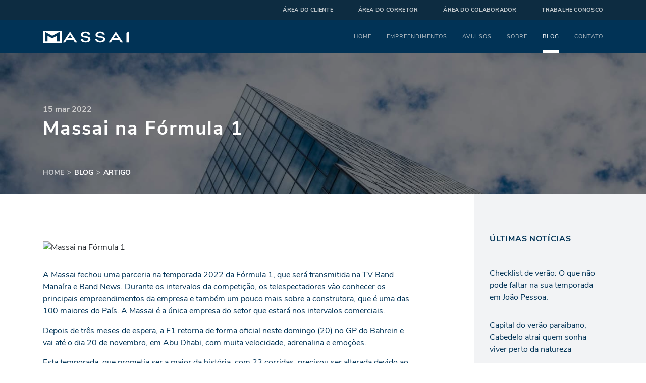

--- FILE ---
content_type: text/html; charset=UTF-8
request_url: https://www.massai.com.br/noticias/massai-na-formula-1
body_size: 4790
content:
<!DOCTYPE html>
<html lang="pt-br">
    <head>
        <meta charset="utf-8">
        <meta http-equiv="X-UA-Compatible" content="IE=edge">
        <meta name="viewport" content="width=device-width, user-scalable=no, initial-scale=1, shrink-to-fit=no">
        <meta name="csrf-token" content="mr4JLmL0YT4UBM3D5hsEnoAgQrLBRl2uPCDYKFjM">
        <meta name="google-site-verification" content="nLrdTdA2xpJSMql_guQ5S6uWvZmXmFnEugt-QN0yKR8" />
        <script type="text/javascript" async src="https://d335luupugsy2.cloudfront.net/js/loader-scripts/22ea5650-faa3-45fa-8ebe-0cec592e767d-loader.js" ></script>
        <title>Blog - Construtora Massai | Apartamentos na Planta e Prontos Para Morar</title>
<meta property="og:title" content="Blog" />
<meta property="og:description" content="Os melhores imóveis para morar ou investir. 25 anos de mercado e certificação ISO. Apartamentos para vender em João Pessoa, Campina Grande e Mossoró. Apartamentos a venda. Apartamento Alto Padrão. Apartamento Altiplano. Apartamento Jardim Luna. Apartamento Alto Branco. Apartamento Nova Betânia." />
<meta property="og:image" content="https://www.massai.com.br/assets/images/facebook.jpg" />

<meta name="twitter:title" content="Blog" />
<meta name="twitter:description" content="" />
<script type="application/ld+json">{"@context":"https:\/\/schema.org","@type":"WebPage","name":"Blog"}</script>

        <!-- favicons -->
<link rel="shortcut icon" href="https://www.massai.com.br/assets/favicons/favicon.ico">
<link rel="icon" type="image/png" sizes="16x16" href="https://www.massai.com.br/assets/favicons/favicon-16x16.png">
<link rel="icon" type="image/png" sizes="32x32" href="https://www.massai.com.br/assets/favicons/favicon-32x32.png">
<link rel="manifest" href="https://www.massai.com.br/assets/favicons/manifest.json">
<meta name="mobile-web-app-capable" content="yes">
<meta name="theme-color" content="#fff">
<meta name="application-name" content="Construtora Massai | Apartamentos na Planta e Prontos Para Morar">
<link rel="apple-touch-icon" sizes="57x57" href="https://www.massai.com.br/assets/favicons/apple-touch-icon-57x57.png">
<link rel="apple-touch-icon" sizes="60x60" href="https://www.massai.com.br/assets/favicons/apple-touch-icon-60x60.png">
<link rel="apple-touch-icon" sizes="72x72" href="https://www.massai.com.br/assets/favicons/apple-touch-icon-72x72.png">
<link rel="apple-touch-icon" sizes="76x76" href="https://www.massai.com.br/assets/favicons/apple-touch-icon-76x76.png">
<link rel="apple-touch-icon" sizes="114x114" href="https://www.massai.com.br/assets/favicons/apple-touch-icon-114x114.png">
<link rel="apple-touch-icon" sizes="120x120" href="https://www.massai.com.br/assets/favicons/apple-touch-icon-120x120.png">
<link rel="apple-touch-icon" sizes="144x144" href="https://www.massai.com.br/assets/favicons/apple-touch-icon-144x144.png">
<link rel="apple-touch-icon" sizes="152x152" href="https://www.massai.com.br/assets/favicons/apple-touch-icon-152x152.png">
<link rel="apple-touch-icon" sizes="167x167" href="https://www.massai.com.br/assets/favicons/apple-touch-icon-167x167.png">
<link rel="apple-touch-icon" sizes="180x180" href="https://www.massai.com.br/assets/favicons/apple-touch-icon-180x180.png">
<link rel="apple-touch-icon" sizes="1024x1024" href="https://www.massai.com.br/assets/favicons/apple-touch-icon-1024x1024.png">
<meta name="apple-mobile-web-app-capable" content="yes">
<meta name="apple-mobile-web-app-status-bar-style" content="black-translucent">
<meta name="apple-mobile-web-app-title" content="Construtora Massai | Apartamentos na Planta e Prontos Para Morar">
        <!-- styles -->
<link media="all" type="text/css" rel="stylesheet" href="https://www.massai.com.br/assets/styles/app.min.css?v=1">
        <!-- Google Tag Manager -->
<script>(function(w,d,s,l,i){w[l]=w[l]||[];w[l].push({'gtm.start':
    new Date().getTime(),event:'gtm.js'});var f=d.getElementsByTagName(s)[0],
    j=d.createElement(s),dl=l!='dataLayer'?'&l='+l:'';j.async=true;j.src=
    'https://www.googletagmanager.com/gtm.js?id='+i+dl;f.parentNode.insertBefore(j,f);
    })(window,document,'script','dataLayer','GTM-PDKXV89');</script>
<!-- End Google Tag Manager -->
        <meta name="facebook-domain-verification" content="cxyzvuyqeqsxw9usd1pggj355usd3d"/>
    </head>
    <body class="prevent-transitions-pageloading">
        <!-- Google Tag Manager (noscript) -->
<noscript><iframe src="https://www.googletagmanager.com/ns.html?id=GTM-PDKXV89"
    height="0" width="0" style="display:none;visibility:hidden"></iframe></noscript>
<!-- End Google Tag Manager (noscript) -->
        <header class="header js-sticky js-header">
    <div class="header-top">
        <div class="container">
            <ul class="menu-restrict">
                <li class="item">
                    <a class="link" target="_blank" rel="nofollow noopener" href="https://materiais.massai.com.br/area-do-cliente" title="Área do cliente">Área do cliente</a>
                </li>
                <li class="item">
                    <a class="link" href="https://www.massai.com.br/corretor" title="Área do corretor">Área do corretor</a>
                </li>
                <li class="item">
                    <a class="link" target="_blank" rel="nofollow noopener" href="https://materiais.massai.com.br/area-do-colaborador-massai_agregador-de-links" title="Área do colaborador">Área do colaborador</a>
                </li>
                <li class="item">
                    <a class="link" target="_blank" rel="nofollow noopener" href="http://portal.massai.com.br:9060/jobportal/#!/portal" title="Trabalhe Conosco">Trabalhe Conosco</a>
                </li>
            </ul>
        </div>
    </div>
    <div class="header-bottom container d-flex align-items-center justify-content-between">
        <a href="https://www.massai.com.br" class="brand -header" title="Massai">
            <h1 class="b-title">Massai</h1>
        </a>
        <nav class="menu js-menu">
            <h2 class="sr-only">Menu</h2>
            <ul class="menu-principal">
                <li class="item">
                    <a class="link " href="https://www.massai.com.br" title="Home">Home</a>
                </li>
                <li class="item">
                    <a class="link " href="https://www.massai.com.br/empreendimentos" title="Empreendimentos">Empreendimentos</a>
                </li>
                <li class="item">
                    <a class="link " href="https://www.massai.com.br/avulsos" title="Avulsos">Avulsos</a>
                </li>
                <li class="item">
                    <a class="link " href="https://www.massai.com.br/sobre" title="Sobre">Sobre</a>
                </li>
                <li class="item">
                    <a class="link -active" href="https://www.massai.com.br/noticias" title="Blog">Blog</a>
                </li>
                <li class="item">
                    <a class="link " href="https://www.massai.com.br/contato" title="Contato">Contato</a>
                </li>
                <li class="item item-mob -first-child">
                    <a class="link" target="_blank" rel="nofollow noopener" href="https://massai-portalcliente.sienge.com.br/PortalCliente/ContratoCliente.do?dispatch=lista" title="Área do cliente">Área do cliente</a>
                </li>
                <li class="item item-mob">
                    <a class="link " href="https://www.massai.com.br/corretor" title="Área do corretor">Área do corretor</a>
                </li>
                <li class="item item-mob">
                    <a class="link" target="_blank" rel="nofollow noopener" href="https://materiais.massai.com.br/area-do-colaborador-massai_agregador-de-links" title="Área do colaborador">Área do colaborador</a>
                </li>
                <li class="item item-mob">
                    <a class="link" target="_blank" rel="nofollow noopener" href="http://portal.massai.com.br:9060/jobportal/#!/portal" title="Trabalhe Conosco">Trabalhe Conosco</a>
                </li>
            </ul>
        </nav>
        <div class="header-toggle">
            <button class="toggle js-toggle" type="button">
                <span class="bar"></span>
            </button>
        </div>
    </div>
</header>

        <main class="main" role="main">
                <section class="section -top--header -top--header-bg" style="background-image: url(https://www.massai.com.br/assets/images/blog1.jpg);">
        <div class="container text-center text-lg-left">
            <time class="text-white font-weight-bold" datetime="2022-03-15 18:45:00">15 mar 2022</time>
            <h1 class="title -light -transform-inherit">Massai na Fórmula 1</h1>
            <ul class="list -breadcrumbs">
                <li><a href="https://www.massai.com.br">home</a></li>
                <li class="active"><a href="https://www.massai.com.br/noticias">blog</a></li>
                <li class="active"><a href="https://www.massai.com.br/noticias/massai-na-formula-1">artigo</a></li>
            </ul>
        </div>
    </section>
    <section class="section -blog">
        <div class="container">
            <div class="row">
                <div class="col-lg-8">
                    <article>
                        <img src="https://d1otxqf49aaazt.cloudfront.net/post/1450/c/55f99c6ad7315b72d93d55f4e6ae8dd5-cover.jpg" alt="Massai na Fórmula 1">
                        <p>A Massai fechou uma parceria na temporada 2022 da Fórmula 1, que será transmitida na TV Band Manaíra e Band News. Durante os intervalos da competição, os telespectadores vão conhecer os principais empreendimentos da empresa e também um pouco mais sobre a construtora, que é uma das 100 maiores do País. A Massai é a única empresa do setor que estará nos intervalos comerciais.</p>


<p>Depois de três  meses de espera, a F1 retorna de forma oficial neste domingo (20) no GP do Bahrein e vai até o dia 20 de novembro, em Abu Dhabi, com muita velocidade, adrenalina e emoções.</p>
<p>Esta temporada, que prometia ser a maior da história, com 23 corridas, precisou ser alterada devido ao fim do contrato com o GP da Rússia. Ainda sem um anúncio sobre um GP substituto, 2022 seguirá provisoriamente com 22 etapas.</p>
<p>Confira o calendário:</p>
<p>20/03 – GP do Bahrein às 12h</p>
<p>27/03 – GP da Arábia Saudita às 14h</p>
<p>10/04 – GP da Austrália às 2h</p>
<p>24/04 – GP da Emilia -Romagna às 10h</p>
<p>08/05 – GP de Miami às 16h30</p>
<p>22/05 – GP da Espanha às 10h</p>
<p>29/05 – GP de Mônaco às 10h</p>
<p>12/06 – GP do Azerbaijão às 8h</p>
<p>19/06 – GP do Canadá às 15h</p>
<p>03/07 – GP da Inglaterra às 11h</p>
<p>10/07 – GP da Áustria às 10h</p>
<p>24/07 – GP da França às 10h</p>
<p>31/07 – GP da Hungria às 10h</p>
<p>28/08 – GP da Bélgica às 10h</p>
<p>04/09 – GP da Holanda às 10h</p>
<p>11/09 – GP da Itália às 10h</p>
<p>02/10 – GP de Singapura às 09h</p>
<p>09/10 – GP do Japão às 2h</p>
<p>23/10 – GP dos EUA às 16h</p>
<p>30/10 – GP do México às 15h</p>
<p>13/11 – GP de São Paulo às 15h</p>
<p>20/11 – GP de Abu Dhabi às 10h</p>
                        <a href="https://www.massai.com.br/noticias" class="link link-back"><span class="icon icon-arrowleft3-before"></span> Voltar</a>
                    </article>
                </div>
                <div class="col-lg-3 offset-lg-1 none-992">
                    <aside class="aside -full">
                        <div class="content">
                            <header class="a-header">
                                <h3 class="title -small -small-v2">últimas notícias</h3>
                            </header>

                            <ul class="list -news-text">
                                                                    <li>
                                        <a href="https://www.massai.com.br/noticias/checklist-de-verao-o-que-nao-pode-faltar-na-sua-temporada-em-joao-pessoa">Checklist de verão: O que não pode faltar na sua temporada em João Pessoa.</a>
                                    </li>
                                                                    <li>
                                        <a href="https://www.massai.com.br/noticias/capital-do-verao-paraibano-cabedelo-atrai-quem-sonha-viver-perto-da-natureza">Capital do verão paraibano, Cabedelo atrai quem sonha viver perto da natureza</a>
                                    </li>
                                                                    <li>
                                        <a href="https://www.massai.com.br/noticias/empreendimentos-multiuso-ganham-forca-e-redefinem-o-modo-de-viver-nas-cidades">Empreendimentos multiuso ganham força e redefinem o modo de viver nas cidades</a>
                                    </li>
                                                            </ul>

                        </div>
                    </aside>
                </div><!-- close col aside -->

            </div>
            <ul class="list -social">
                <li class="item">
                    <a class="link icon-facebook-before js-share" href="#" target="_blank" title="Empreendimentos multiuso ganham força e redefinem o modo de viver nas cidades" data-title="Empreendimentos multiuso ganham força e redefinem o modo de viver nas cidades" data-refer="https://www.massai.com.br/noticias/empreendimentos-multiuso-ganham-forca-e-redefinem-o-modo-de-viver-nas-cidades" data-provider="facebook">
                        <span class="sr-only">Facebook</span>
                    </a>
                </li>
                <li class="item">
                    <a class="link icon-whatsapp-before js-share" href="#" target="_blank" title="Compartilhar no Whatsapp" data-title="Empreendimentos multiuso ganham força e redefinem o modo de viver nas cidades" data-refer="https://www.massai.com.br/noticias/empreendimentos-multiuso-ganham-forca-e-redefinem-o-modo-de-viver-nas-cidades" data-provider="whatsapp">
                        <span class="sr-only">Whatsapp</span>
                    </a>
                </li>
                <li class="item">
                    <a class="link icon-twitter-before js-share" href="#" target="_blank" title="Compartilhar no Twitter" data-title="Empreendimentos multiuso ganham força e redefinem o modo de viver nas cidades" data-refer="https://www.massai.com.br/noticias/empreendimentos-multiuso-ganham-forca-e-redefinem-o-modo-de-viver-nas-cidades" data-provider="twitter">
                        <span class="sr-only">Twitter</span>
                    </a>
                </li>
            </ul>
        </div>
    </section>
        </main>

        <footer class="footer">
    <div class="container">
        <div class="row">
            <div class="col-md-4 col-12 mb-30 mb-md-0 text-center text-md-left">
                <img src="https://www.massai.com.br/assets/images/logo.png" class="img-fluid mb-30" style="max-height: 28px;" alt="Massai">
                <h4 class="description mb-5 font-weight-bold">MASSAI CONSTRUÇÕES INCORPORAÇÕES E PARTICIPAÇÕES LTDA</h4>
                <p class="description -copy mt-0 mb-5">CNPJ: 01.295.921/0001-91</p>
                <p class="description -copy mt-0">© 2026 - Todos os direitos reservados</p>
            </div>
            <div class="col-md-2 col-12">
                <ul class="list text-center text-md-left">
                    <li class="mb-10"><img src="https://www.massai.com.br/assets/images/iso.png" class="img-fluid" style="max-height: 60px;" alt="ISO 9001"></li>
                    <li><img src="https://www.massai.com.br/assets/images/intec2024.png" class="img-fluid" style="max-height: 60px;" alt="INTEC"></li>
                </ul>
                <ul class="list-social">
                    <li>
                        <a href="https://www.facebook.com/ConstrutoraMassai"><span class="icon icon-facebook-before"></span></a>
                    </li>
                    <li>
                        <a href="https://www.youtube.com/user/ConstrutoraMassai"><span class="icon icon-youtube-before"></span></a>
                    </li>
                    <li>
                        <a href="http://instagram.com/massaioficial"><span class="icon icon-instagram-before"></span></a>
                    </li>
                </ul>
            </div>
            <div class="col-md-3 col-12">
                <h4 class="title-footer mb-10">João Pessoa - PB</h4>
                <p class="description">
                    Av. Monteiro da Franca, 1092, Manaíra <br> (83) 3044-7881 <br> (83) 99138-1352
                </p>
            </div>
            <div class="col-md-3 col-12">
                <h4 class="title-footer mb-10">Mossoró - RN</h4>
                <p class="description">
                    Rua Tiradentes, 259, Centro <br> (84) 3316-5778 <br> (84) 99208-9648
                </p>
            </div>
        </div>
    </div>
</footer>
        <!-- scripts -->
<script src="https://www.massai.com.br/assets/scripts/app.js?v=1"></script>
<script>
function openWhatsAppPopup() {
    const whatsappButton = document.getElementById('rd-floating_button-likl9c3i');
    whatsappButton.click();
}
</script>
        <script type="text/javascript">
    (function(e,t,o,n,p,r,i){e.visitorGlobalObjectAlias=n;e[e.visitorGlobalObjectAlias]=e[e.visitorGlobalObjectAlias]||function(){(e[e.visitorGlobalObjectAlias].q=e[e.visitorGlobalObjectAlias].q||[]).push(arguments)};e[e.visitorGlobalObjectAlias].l=(new Date).getTime();r=t.createElement("script");r.src=o;r.async=true;i=t.getElementsByTagName("script")[0];i.parentNode.insertBefore(r,i)})(window,document,"https://diffuser-cdn.app-us1.com/diffuser/diffuser.js","vgo");
    vgo('setAccount', '26671220');
    vgo('setTrackByDefault', true);
    vgo('process');
</script>
        <script>
    function gtag_report_conversion(url) {
        var callback = function () {
            if (typeof(url) != 'undefined') {
            window.location = url;
            }
        };
        gtag('event', 'conversion', {
            'send_to': 'AW-663261759/PhJeCLeypfABEL-korwC',
            'event_callback': callback
        });
        return false;
    }
</script>
        
        
    </body>
</html>


--- FILE ---
content_type: text/html;charset=utf-8
request_url: https://pageview-notify.rdstation.com.br/send
body_size: -73
content:
84ab5233-4b47-4d8a-99e2-11c49f46a7bb

--- FILE ---
content_type: text/css
request_url: https://www.massai.com.br/assets/styles/app.min.css?v=1
body_size: 43263
content:
.datepicker--cells{display:-webkit-flex;display:-ms-flexbox;display:flex;-webkit-flex-wrap:wrap;-ms-flex-wrap:wrap;flex-wrap:wrap}.datepicker--cell{border-radius:4px;box-sizing:border-box;cursor:pointer;display:-webkit-flex;display:-ms-flexbox;display:flex;position:relative;-webkit-align-items:center;-ms-flex-align:center;align-items:center;-webkit-justify-content:center;-ms-flex-pack:center;justify-content:center;height:32px;z-index:1}.datepicker--cell.-focus-{background:#f0f0f0}.datepicker--cell.-current-{color:#4EB5E6}.datepicker--cell.-current-.-focus-{color:#4a4a4a}.datepicker--cell.-current-.-in-range-{color:#4EB5E6}.datepicker--cell.-in-range-{background:rgba(92,196,239,.1);color:#4a4a4a;border-radius:0}.datepicker--cell.-in-range-.-focus-{background-color:rgba(92,196,239,.2)}.datepicker--cell.-disabled-{cursor:default;color:#aeaeae}.datepicker--cell.-disabled-.-focus-{color:#aeaeae}.datepicker--cell.-disabled-.-in-range-{color:#a1a1a1}.datepicker--cell.-disabled-.-current-.-focus-{color:#aeaeae}.datepicker--cell.-range-from-{border:1px solid rgba(92,196,239,.5);background-color:rgba(92,196,239,.1);border-radius:4px 0 0 4px}.datepicker--cell.-range-to-{border:1px solid rgba(92,196,239,.5);background-color:rgba(92,196,239,.1);border-radius:0 4px 4px 0}.datepicker--cell.-selected-,.datepicker--cell.-selected-.-current-{color:#fff;background:#5cc4ef}.datepicker--cell.-range-from-.-range-to-{border-radius:4px}.datepicker--cell.-selected-{border:none}.datepicker--cell.-selected-.-focus-{background:#45bced}.datepicker--cell:empty{cursor:default}.datepicker--days-names{display:-webkit-flex;display:-ms-flexbox;display:flex;-webkit-flex-wrap:wrap;-ms-flex-wrap:wrap;flex-wrap:wrap;margin:8px 0 3px}.datepicker--day-name{color:#FF9A19;display:-webkit-flex;display:-ms-flexbox;display:flex;-webkit-align-items:center;-ms-flex-align:center;align-items:center;-webkit-justify-content:center;-ms-flex-pack:center;justify-content:center;-webkit-flex:1;-ms-flex:1;flex:1;text-align:center;text-transform:uppercase;font-size:.8em}.-only-timepicker- .datepicker--content,.datepicker--body,.datepicker-inline .datepicker--pointer{display:none}.datepicker--cell-day{width:14.28571%}.datepicker--cells-months{height:170px}.datepicker--cell-month{width:33.33%;height:25%}.datepicker--cells-years,.datepicker--years{height:170px}.datepicker--cell-year{width:25%;height:33.33%}.datepickers-container{position:absolute;left:0;top:0}@media print{.datepickers-container{display:none}}.datepicker{background:#fff;border:1px solid #dbdbdb;box-shadow:0 4px 12px rgba(0,0,0,.15);border-radius:4px;box-sizing:content-box;font-family:Tahoma,sans-serif;font-size:14px;color:#4a4a4a;width:250px;position:absolute;left:-100000px;opacity:0;transition:opacity .3s ease,left 0s .3s,-webkit-transform .3s ease;transition:opacity .3s ease,transform .3s ease,left 0s .3s;transition:opacity .3s ease,transform .3s ease,left 0s .3s,-webkit-transform .3s ease;z-index:100}.datepicker.-from-top-{-webkit-transform:translateY(-8px);transform:translateY(-8px)}.datepicker.-from-right-{-webkit-transform:translateX(8px);transform:translateX(8px)}.datepicker.-from-bottom-{-webkit-transform:translateY(8px);transform:translateY(8px)}.datepicker.-from-left-{-webkit-transform:translateX(-8px);transform:translateX(-8px)}.datepicker.active{opacity:1;-webkit-transform:translate(0);transform:translate(0);transition:opacity .3s ease,left 0s 0s,-webkit-transform .3s ease;transition:opacity .3s ease,transform .3s ease,left 0s 0s;transition:opacity .3s ease,transform .3s ease,left 0s 0s,-webkit-transform .3s ease}.datepicker-inline .datepicker{border-color:#d7d7d7;box-shadow:none;position:static;left:auto;right:auto;opacity:1;-webkit-transform:none;transform:none}.datepicker--content{box-sizing:content-box;padding:4px}.datepicker--pointer{position:absolute;background:#fff;border-top:1px solid #dbdbdb;border-right:1px solid #dbdbdb;width:10px;height:10px;z-index:-1}.datepicker--nav-action:hover,.datepicker--nav-title:hover{background:#f0f0f0}.-top-center- .datepicker--pointer,.-top-left- .datepicker--pointer,.-top-right- .datepicker--pointer{top:calc(100% - 4px);-webkit-transform:rotate(135deg);transform:rotate(135deg)}.-right-bottom- .datepicker--pointer,.-right-center- .datepicker--pointer,.-right-top- .datepicker--pointer{right:calc(100% - 4px);-webkit-transform:rotate(225deg);transform:rotate(225deg)}.-bottom-center- .datepicker--pointer,.-bottom-left- .datepicker--pointer,.-bottom-right- .datepicker--pointer{bottom:calc(100% - 4px);-webkit-transform:rotate(315deg);transform:rotate(315deg)}.-left-bottom- .datepicker--pointer,.-left-center- .datepicker--pointer,.-left-top- .datepicker--pointer{left:calc(100% - 4px);-webkit-transform:rotate(45deg);transform:rotate(45deg)}.-bottom-left- .datepicker--pointer,.-top-left- .datepicker--pointer{left:10px}.-bottom-right- .datepicker--pointer,.-top-right- .datepicker--pointer{right:10px}.-bottom-center- .datepicker--pointer,.-top-center- .datepicker--pointer{left:calc(50% - 10px / 2)}.-left-top- .datepicker--pointer,.-right-top- .datepicker--pointer{top:10px}.-left-bottom- .datepicker--pointer,.-right-bottom- .datepicker--pointer{bottom:10px}.-left-center- .datepicker--pointer,.-right-center- .datepicker--pointer{top:calc(50% - 10px / 2)}.datepicker--body.active{display:block}.datepicker--nav{display:-webkit-flex;display:-ms-flexbox;display:flex;-webkit-justify-content:space-between;-ms-flex-pack:justify;justify-content:space-between;border-bottom:1px solid #efefef;min-height:32px;padding:4px}.-only-timepicker- .datepicker--nav{display:none}.datepicker--nav-action,.datepicker--nav-title{display:-webkit-flex;display:-ms-flexbox;display:flex;cursor:pointer;-webkit-align-items:center;-ms-flex-align:center;align-items:center;-webkit-justify-content:center;-ms-flex-pack:center;justify-content:center}.datepicker--nav-action{width:32px;border-radius:4px;-webkit-user-select:none;-moz-user-select:none;-ms-user-select:none;user-select:none}.datepicker--nav-action.-disabled-{visibility:hidden}.datepicker--nav-action svg{width:32px;height:32px}.datepicker--nav-action path{fill:none;stroke:#9c9c9c;stroke-width:2px}.datepicker--nav-title{border-radius:4px;padding:0 8px}.datepicker--buttons,.datepicker--time{border-top:1px solid #efefef;padding:4px}.datepicker--nav-title i{font-style:normal;color:#9c9c9c;margin-left:5px}.datepicker--nav-title.-disabled-{cursor:default;background:0 0}.datepicker--buttons{display:-webkit-flex;display:-ms-flexbox;display:flex}.datepicker--button{color:#4EB5E6;cursor:pointer;border-radius:4px;-webkit-flex:1;-ms-flex:1;flex:1;display:-webkit-inline-flex;display:-ms-inline-flexbox;display:inline-flex;-webkit-justify-content:center;-ms-flex-pack:center;justify-content:center;-webkit-align-items:center;-ms-flex-align:center;align-items:center;height:32px}.datepicker--button:hover{color:#4a4a4a;background:#f0f0f0}.datepicker--time{display:-webkit-flex;display:-ms-flexbox;display:flex;-webkit-align-items:center;-ms-flex-align:center;align-items:center;position:relative}.datepicker--time.-am-pm- .datepicker--time-sliders{-webkit-flex:0 1 138px;-ms-flex:0 1 138px;flex:0 1 138px;max-width:138px}.-only-timepicker- .datepicker--time{border-top:none}.datepicker--time-sliders{-webkit-flex:0 1 153px;-ms-flex:0 1 153px;flex:0 1 153px;margin-right:10px;max-width:153px}.datepicker--time-label{display:none;font-size:12px}.datepicker--time-current{display:-webkit-flex;display:-ms-flexbox;display:flex;-webkit-align-items:center;-ms-flex-align:center;align-items:center;-webkit-flex:1;-ms-flex:1;flex:1;font-size:14px;text-align:center;margin:0 0 0 10px}.datepicker--time-current-colon{margin:0 2px 3px;line-height:1}.datepicker--time-current-hours,.datepicker--time-current-minutes{line-height:1;font-size:19px;font-family:"Century Gothic",CenturyGothic,AppleGothic,sans-serif;position:relative;z-index:1}.datepicker--time-current-hours:after,.datepicker--time-current-minutes:after{content:'';background:#f0f0f0;border-radius:4px;position:absolute;left:-2px;top:-3px;right:-2px;bottom:-2px;z-index:-1;opacity:0}.datepicker--time-current-hours.-focus-:after,.datepicker--time-current-minutes.-focus-:after{opacity:1}.datepicker--time-current-ampm{text-transform:uppercase;-webkit-align-self:flex-end;-ms-flex-item-align:end;align-self:flex-end;color:#9c9c9c;margin-left:6px;font-size:11px;margin-bottom:1px}.datepicker--time-row{display:-webkit-flex;display:-ms-flexbox;display:flex;-webkit-align-items:center;-ms-flex-align:center;align-items:center;font-size:11px;height:17px;background:linear-gradient(to right,#dedede,#dedede) left 50%/100% 1px no-repeat}.datepicker--time-row:first-child{margin-bottom:4px}.datepicker--time-row input[type=range]{background:0 0;cursor:pointer;-webkit-flex:1;-ms-flex:1;flex:1;height:100%;padding:0;margin:0;-webkit-appearance:none}.datepicker--time-row input[type=range]::-ms-tooltip{display:none}.datepicker--time-row input[type=range]:hover::-webkit-slider-thumb{border-color:#b8b8b8}.datepicker--time-row input[type=range]:hover::-moz-range-thumb{border-color:#b8b8b8}.datepicker--time-row input[type=range]:hover::-ms-thumb{border-color:#b8b8b8}.datepicker--time-row input[type=range]:focus{outline:0}.datepicker--time-row input[type=range]:focus::-webkit-slider-thumb{background:#5cc4ef;border-color:#5cc4ef}.datepicker--time-row input[type=range]:focus::-moz-range-thumb{background:#5cc4ef;border-color:#5cc4ef}.datepicker--time-row input[type=range]:focus::-ms-thumb{background:#5cc4ef;border-color:#5cc4ef}.datepicker--time-row input[type=range]::-webkit-slider-thumb{-webkit-appearance:none;box-sizing:border-box;height:12px;width:12px;border-radius:3px;border:1px solid #dedede;background:#fff;cursor:pointer;transition:background .2s;margin-top:-6px}.datepicker--time-row input[type=range]::-moz-range-thumb{box-sizing:border-box;height:12px;width:12px;border-radius:3px;border:1px solid #dedede;background:#fff;cursor:pointer;transition:background .2s}.datepicker--time-row input[type=range]::-ms-thumb{box-sizing:border-box;height:12px;width:12px;border-radius:3px;border:1px solid #dedede;background:#fff;cursor:pointer;transition:background .2s}.datepicker--time-row input[type=range]::-webkit-slider-runnable-track{border:none;height:1px;cursor:pointer;color:transparent;background:0 0}.datepicker--time-row input[type=range]::-moz-range-track{border:none;height:1px;cursor:pointer;color:transparent;background:0 0}.datepicker--time-row input[type=range]::-ms-track{border:none;height:1px;cursor:pointer;color:transparent;background:0 0}.datepicker--time-row input[type=range]::-ms-fill-lower{background:0 0}.datepicker--time-row input[type=range]::-ms-fill-upper{background:0 0}.datepicker--time-row span{padding:0 12px}.datepicker--time-icon{color:#9c9c9c;border:1px solid;border-radius:50%;font-size:16px;position:relative;margin:0 5px -1px 0;width:1em;height:1em}.datepicker--time-icon:after,.datepicker--time-icon:before{content:'';background:currentColor;position:absolute}.datepicker--time-icon:after{height:.4em;width:1px;left:calc(50% - 1px);top:calc(50% + 1px);-webkit-transform:translateY(-100%);transform:translateY(-100%)}.datepicker--time-icon:before{width:.4em;height:1px;top:calc(50% + 1px);left:calc(50% - 1px)}.datepicker--cell-day.-other-month-,.datepicker--cell-year.-other-decade-{color:#dedede}.datepicker--cell-day.-other-month-:hover,.datepicker--cell-year.-other-decade-:hover{color:#c5c5c5}.-disabled-.-focus-.datepicker--cell-day.-other-month-,.-disabled-.-focus-.datepicker--cell-year.-other-decade-{color:#dedede}.-selected-.datepicker--cell-day.-other-month-,.-selected-.datepicker--cell-year.-other-decade-{color:#fff;background:#a2ddf6}.-selected-.-focus-.datepicker--cell-day.-other-month-,.-selected-.-focus-.datepicker--cell-year.-other-decade-{background:#8ad5f4}.-in-range-.datepicker--cell-day.-other-month-,.-in-range-.datepicker--cell-year.-other-decade-{background-color:rgba(92,196,239,.1);color:#ccc}.-in-range-.-focus-.datepicker--cell-day.-other-month-,.-in-range-.-focus-.datepicker--cell-year.-other-decade-{background-color:rgba(92,196,239,.2)}.datepicker--cell-day.-other-month-:empty,.datepicker--cell-year.-other-decade-:empty{background:0 0;border:none}
@font-face{font-family:massai;font-style:normal;font-weight:400;src:url(../fonts/massai.eot?7096217dba24a316fd8bc83be8f8e520) format("eot"),url(../fonts/massai.woff?b324065f24342dd553907d7ce16c0361) format("woff"),url(../fonts/massai.ttf?b07ee4c4dc24fb7ef0296524a0784953) format("truetype"),url(../fonts/massai.svg?527c463debef3a0b4ca937e2fe5496da#massai) format("svg")}@font-face{font-family:lg;font-style:normal;font-weight:400;src:url(../fonts/lg.eot?ecff11700aad0000cf3503f537d1df17) format("eot"),url(../fonts/lg.woff?5fd4c338c1a1b1eeeb2c7b0a0967773d) format("woff"),url(../fonts/lg.ttf?4fe6f9caff8b287170d51d3d71d5e5c6) format("truetype"),url(../fonts/lg.svg?c066c5448562b3ccaefb6408ce4b4ae1#lg) format("svg")}@font-face{font-family:Nunito Sans;font-style:normal;font-weight:300;src:url(../fonts/NunitoSans-Light.woff?76b4bbd927a4bc6e640eb1f95c291bf2) format("woff"),url(../fonts/NunitoSans-Light.woff2?5ad0e20b180e4b96b32fd2813fbf6453) format("woff2")}@font-face{font-family:Nunito Sans;font-style:normal;font-weight:400;src:url(../fonts/NunitoSans-Regular.woff?514e30d9cc65400fed47c8af4489a9a1) format("woff"),url(../fonts/NunitoSans-Regular.woff2?990fe215c5627c98e8591be452a30c12) format("woff2")}@font-face{font-family:Nunito Sans;font-style:normal;font-weight:600;src:url(../fonts/NunitoSans-SemiBold.woff?e148d790df8c97c6f1d4abfcf3e7e271) format("woff"),url(../fonts/NunitoSans-SemiBold.woff2?0e54fd067ba45c92130bf0718cae938a) format("woff2")}@font-face{font-family:Nunito Sans;font-style:normal;font-weight:700;src:url(../fonts/NunitoSans-Bold.woff?ebf9bf9d83de15d48ea891917271dc48) format("woff"),url(../fonts/NunitoSans-Bold.woff2?05781ea4b13eafa25a3438b1532feaf7) format("woff2")}@font-face{font-family:Nunito Sans;font-style:normal;font-weight:900;src:url(../fonts/NunitoSans-Black.woff?a07202ef35328ba876c1ccbaccb8a22c) format("woff"),url(../fonts/NunitoSans-Black.woff2?ae293305508a45d362c7a4862b8ff0eb) format("woff2")}/*!
 * Bootstrap v4.3.1 (https://getbootstrap.com/)
 * Copyright 2011-2019 The Bootstrap Authors
 * Copyright 2011-2019 Twitter, Inc.
 * Licensed under MIT (https://github.com/twbs/bootstrap/blob/master/LICENSE)
 */:root{--blue:#007bff;--indigo:#6610f2;--purple:#6f42c1;--pink:#e83e8c;--red:#dc3545;--orange:#fd7e14;--yellow:#ffc107;--green:#28a745;--teal:#20c997;--cyan:#17a2b8;--white:#fff;--gray:#6c757d;--gray-dark:#343a40;--primary:#007bff;--secondary:#6c757d;--success:#10f65e;--info:#00a8f0;--warning:#f67110;--danger:#f0002b;--light:#f8f9fa;--dark:#343a40;--breakpoint-xs:0;--breakpoint-sm:36rem;--breakpoint-md:48rem;--breakpoint-lg:62rem;--breakpoint-xl:75rem;--font-family-sans-serif:-apple-system,BlinkMacSystemFont,"Segoe UI",Roboto,"Helvetica Neue",Arial,"Noto Sans",sans-serif,"Apple Color Emoji","Segoe UI Emoji","Segoe UI Symbol","Noto Color Emoji";--font-family-monospace:SFMono-Regular,Menlo,Monaco,Consolas,"Liberation Mono","Courier New",monospace}*,:after,:before{box-sizing:border-box}html{font-family:sans-serif;line-height:1.15;-webkit-text-size-adjust:100%;-webkit-tap-highlight-color:rgba(0,0,0,0)}article,aside,figcaption,figure,footer,header,hgroup,main,nav,section{display:block}body{margin:0;font-family:-apple-system,BlinkMacSystemFont,Segoe UI,Roboto,Helvetica Neue,Arial,Noto Sans,sans-serif,Apple Color Emoji,Segoe UI Emoji,Segoe UI Symbol,Noto Color Emoji;font-size:1rem;line-height:1.5;color:#212529;text-align:left;background-color:#fff}[tabindex="-1"]:focus{outline:0!important}hr{box-sizing:content-box;height:0;overflow:visible}h1,h2,h3,h4,h5,h6{margin-top:0;margin-bottom:.5rem}p{margin-top:0;margin-bottom:1rem}abbr[data-original-title],abbr[title]{text-decoration:underline;-webkit-text-decoration:underline dotted;text-decoration:underline dotted;cursor:help;border-bottom:0;-webkit-text-decoration-skip-ink:none;text-decoration-skip-ink:none}address{font-style:normal;line-height:inherit}address,dl,ol,ul{margin-bottom:1rem}dl,ol,ul{margin-top:0}ol ol,ol ul,ul ol,ul ul{margin-bottom:0}dt{font-weight:700}dd{margin-bottom:.5rem;margin-left:0}blockquote{margin:0 0 1rem}b,strong{font-weight:bolder}small{font-size:80%}sub,sup{position:relative;font-size:75%;line-height:0;vertical-align:baseline}sub{bottom:-.25em}sup{top:-.5em}a{color:#007bff;text-decoration:none;background-color:transparent}a:hover{color:#0056b3;text-decoration:underline}a:not([href]):not([tabindex]),a:not([href]):not([tabindex]):focus,a:not([href]):not([tabindex]):hover{color:inherit;text-decoration:none}a:not([href]):not([tabindex]):focus{outline:0}code,kbd,pre,samp{font-family:SFMono-Regular,Menlo,Monaco,Consolas,Liberation Mono,Courier New,monospace;font-size:1em}pre{margin-top:0;margin-bottom:1rem;overflow:auto}figure{margin:0 0 1rem}img{border-style:none}img,svg{vertical-align:middle}svg{overflow:hidden}table{border-collapse:collapse}caption{padding-top:.75rem;padding-bottom:.75rem;color:#6c757d;text-align:left;caption-side:bottom}th{text-align:inherit}label{display:inline-block;margin-bottom:.3125rem}button{border-radius:0}button:focus{outline:.0625rem dotted;outline:.3125rem auto -webkit-focus-ring-color}button,input,optgroup,select,textarea{margin:0;font-family:inherit;font-size:inherit;line-height:inherit}button,input{overflow:visible}button,select{text-transform:none}select{word-wrap:normal}[type=button],[type=reset],[type=submit],button{-webkit-appearance:button}[type=button]:not(:disabled),[type=reset]:not(:disabled),[type=submit]:not(:disabled),button:not(:disabled){cursor:pointer}[type=button]::-moz-focus-inner,[type=reset]::-moz-focus-inner,[type=submit]::-moz-focus-inner,button::-moz-focus-inner{padding:0;border-style:none}input[type=checkbox],input[type=radio]{box-sizing:border-box;padding:0}input[type=date],input[type=datetime-local],input[type=month],input[type=time]{-webkit-appearance:listbox}textarea{overflow:auto;resize:vertical}fieldset{min-width:0;padding:0;margin:0;border:0}legend{display:block;width:100%;max-width:100%;padding:0;margin-bottom:.5rem;font-size:1.5rem;line-height:inherit;color:inherit;white-space:normal}progress{vertical-align:baseline}[type=number]::-webkit-inner-spin-button,[type=number]::-webkit-outer-spin-button{height:auto}[type=search]{outline-offset:-.125rem;-webkit-appearance:none}[type=search]::-webkit-search-decoration{-webkit-appearance:none}::-webkit-file-upload-button{font:inherit;-webkit-appearance:button}output{display:inline-block}summary{display:list-item;cursor:pointer}template{display:none}[hidden]{display:none!important}.h1,.h2,.h3,.h4,.h5,.h6,h1,h2,h3,h4,h5,h6{margin-bottom:.5rem;font-weight:500;line-height:1.2}.h1,h1{font-size:2.5rem}.h2,h2{font-size:2rem}.h3,h3{font-size:1.75rem}.h4,h4{font-size:1.5rem}.h5,h5{font-size:1.25rem}.h6,h6{font-size:1rem}.lead{font-size:1.25rem;font-weight:300}.display-1{font-size:6rem}.display-1,.display-2{font-weight:300;line-height:1.2}.display-2{font-size:5.5rem}.display-3{font-size:4.5rem}.display-3,.display-4{font-weight:300;line-height:1.2}.display-4{font-size:3.5rem}hr{margin-top:1rem;margin-bottom:1rem;border:0;border-top:.0625rem solid rgba(0,0,0,.1)}.small,small{font-size:80%;font-weight:400}.mark,mark{padding:.2em;background-color:#fcf8e3}.list-inline,.list-unstyled{padding-left:0;list-style:none}.list-inline-item{display:inline-block}.list-inline-item:not(:last-child){margin-right:.5rem}.initialism{font-size:90%;text-transform:uppercase}.blockquote{margin-bottom:1rem;font-size:1.25rem}.blockquote-footer{display:block;font-size:80%;color:#6c757d}.blockquote-footer:before{content:"\2014\00A0"}.img-fluid,.img-thumbnail{max-width:100%;height:auto}.img-thumbnail{padding:.25rem;background-color:#fff;border:.0625rem solid #dee2e6;border-radius:.25rem}.figure{display:inline-block}.figure-img{margin-bottom:.5rem;line-height:1}.figure-caption{font-size:90%;color:#6c757d}.container{width:100%;padding-right:.9375rem;padding-left:.9375rem;margin-right:auto;margin-left:auto}@media (min-width:576px){.container{max-width:33.75rem}}@media (min-width:768px){.container{max-width:45rem}}@media (min-width:992px){.container{max-width:60rem}}@media (min-width:1200px){.container{max-width:71.25rem}}.container-fluid{width:100%;padding-right:.9375rem;padding-left:.9375rem;margin-right:auto;margin-left:auto}.row{display:flex;flex-wrap:wrap;margin-right:-.9375rem;margin-left:-.9375rem}.no-gutters{margin-right:0;margin-left:0}.no-gutters>.col,.no-gutters>[class*=col-]{padding-right:0;padding-left:0}.col,.col-1,.col-2,.col-3,.col-4,.col-5,.col-6,.col-7,.col-8,.col-9,.col-10,.col-11,.col-12,.col-auto,.col-lg,.col-lg-1,.col-lg-2,.col-lg-3,.col-lg-4,.col-lg-5,.col-lg-6,.col-lg-7,.col-lg-8,.col-lg-9,.col-lg-10,.col-lg-11,.col-lg-12,.col-lg-auto,.col-md,.col-md-1,.col-md-2,.col-md-3,.col-md-4,.col-md-5,.col-md-6,.col-md-7,.col-md-8,.col-md-9,.col-md-10,.col-md-11,.col-md-12,.col-md-auto,.col-sm,.col-sm-1,.col-sm-2,.col-sm-3,.col-sm-4,.col-sm-5,.col-sm-6,.col-sm-7,.col-sm-8,.col-sm-9,.col-sm-10,.col-sm-11,.col-sm-12,.col-sm-auto,.col-xl,.col-xl-1,.col-xl-2,.col-xl-3,.col-xl-4,.col-xl-5,.col-xl-6,.col-xl-7,.col-xl-8,.col-xl-9,.col-xl-10,.col-xl-11,.col-xl-12,.col-xl-auto{position:relative;width:100%;padding-right:.9375rem;padding-left:.9375rem}.col{flex-basis:0;flex-grow:1;max-width:100%}.col-auto{flex:0 0 auto;width:auto;max-width:100%}.col-1{flex:0 0 8.33333%;max-width:8.33333%}.col-2{flex:0 0 16.66667%;max-width:16.66667%}.col-3{flex:0 0 25%;max-width:25%}.col-4{flex:0 0 33.33333%;max-width:33.33333%}.col-5{flex:0 0 41.66667%;max-width:41.66667%}.col-6{flex:0 0 50%;max-width:50%}.col-7{flex:0 0 58.33333%;max-width:58.33333%}.col-8{flex:0 0 66.66667%;max-width:66.66667%}.col-9{flex:0 0 75%;max-width:75%}.col-10{flex:0 0 83.33333%;max-width:83.33333%}.col-11{flex:0 0 91.66667%;max-width:91.66667%}.col-12{flex:0 0 100%;max-width:100%}.order-first{order:-1}.order-last{order:13}.order-0{order:0}.order-1{order:1}.order-2{order:2}.order-3{order:3}.order-4{order:4}.order-5{order:5}.order-6{order:6}.order-7{order:7}.order-8{order:8}.order-9{order:9}.order-10{order:10}.order-11{order:11}.order-12{order:12}.offset-1{margin-left:8.33333%}.offset-2{margin-left:16.66667%}.offset-3{margin-left:25%}.offset-4{margin-left:33.33333%}.offset-5{margin-left:41.66667%}.offset-6{margin-left:50%}.offset-7{margin-left:58.33333%}.offset-8{margin-left:66.66667%}.offset-9{margin-left:75%}.offset-10{margin-left:83.33333%}.offset-11{margin-left:91.66667%}@media (min-width:576px){.col-sm{flex-basis:0;flex-grow:1;max-width:100%}.col-sm-auto{flex:0 0 auto;width:auto;max-width:100%}.col-sm-1{flex:0 0 8.33333%;max-width:8.33333%}.col-sm-2{flex:0 0 16.66667%;max-width:16.66667%}.col-sm-3{flex:0 0 25%;max-width:25%}.col-sm-4{flex:0 0 33.33333%;max-width:33.33333%}.col-sm-5{flex:0 0 41.66667%;max-width:41.66667%}.col-sm-6{flex:0 0 50%;max-width:50%}.col-sm-7{flex:0 0 58.33333%;max-width:58.33333%}.col-sm-8{flex:0 0 66.66667%;max-width:66.66667%}.col-sm-9{flex:0 0 75%;max-width:75%}.col-sm-10{flex:0 0 83.33333%;max-width:83.33333%}.col-sm-11{flex:0 0 91.66667%;max-width:91.66667%}.col-sm-12{flex:0 0 100%;max-width:100%}.order-sm-first{order:-1}.order-sm-last{order:13}.order-sm-0{order:0}.order-sm-1{order:1}.order-sm-2{order:2}.order-sm-3{order:3}.order-sm-4{order:4}.order-sm-5{order:5}.order-sm-6{order:6}.order-sm-7{order:7}.order-sm-8{order:8}.order-sm-9{order:9}.order-sm-10{order:10}.order-sm-11{order:11}.order-sm-12{order:12}.offset-sm-0{margin-left:0}.offset-sm-1{margin-left:8.33333%}.offset-sm-2{margin-left:16.66667%}.offset-sm-3{margin-left:25%}.offset-sm-4{margin-left:33.33333%}.offset-sm-5{margin-left:41.66667%}.offset-sm-6{margin-left:50%}.offset-sm-7{margin-left:58.33333%}.offset-sm-8{margin-left:66.66667%}.offset-sm-9{margin-left:75%}.offset-sm-10{margin-left:83.33333%}.offset-sm-11{margin-left:91.66667%}}@media (min-width:768px){.col-md{flex-basis:0;flex-grow:1;max-width:100%}.col-md-auto{flex:0 0 auto;width:auto;max-width:100%}.col-md-1{flex:0 0 8.33333%;max-width:8.33333%}.col-md-2{flex:0 0 16.66667%;max-width:16.66667%}.col-md-3{flex:0 0 25%;max-width:25%}.col-md-4{flex:0 0 33.33333%;max-width:33.33333%}.col-md-5{flex:0 0 41.66667%;max-width:41.66667%}.col-md-6{flex:0 0 50%;max-width:50%}.col-md-7{flex:0 0 58.33333%;max-width:58.33333%}.col-md-8{flex:0 0 66.66667%;max-width:66.66667%}.col-md-9{flex:0 0 75%;max-width:75%}.col-md-10{flex:0 0 83.33333%;max-width:83.33333%}.col-md-11{flex:0 0 91.66667%;max-width:91.66667%}.col-md-12{flex:0 0 100%;max-width:100%}.order-md-first{order:-1}.order-md-last{order:13}.order-md-0{order:0}.order-md-1{order:1}.order-md-2{order:2}.order-md-3{order:3}.order-md-4{order:4}.order-md-5{order:5}.order-md-6{order:6}.order-md-7{order:7}.order-md-8{order:8}.order-md-9{order:9}.order-md-10{order:10}.order-md-11{order:11}.order-md-12{order:12}.offset-md-0{margin-left:0}.offset-md-1{margin-left:8.33333%}.offset-md-2{margin-left:16.66667%}.offset-md-3{margin-left:25%}.offset-md-4{margin-left:33.33333%}.offset-md-5{margin-left:41.66667%}.offset-md-6{margin-left:50%}.offset-md-7{margin-left:58.33333%}.offset-md-8{margin-left:66.66667%}.offset-md-9{margin-left:75%}.offset-md-10{margin-left:83.33333%}.offset-md-11{margin-left:91.66667%}}@media (min-width:992px){.col-lg{flex-basis:0;flex-grow:1;max-width:100%}.col-lg-auto{flex:0 0 auto;width:auto;max-width:100%}.col-lg-1{flex:0 0 8.33333%;max-width:8.33333%}.col-lg-2{flex:0 0 16.66667%;max-width:16.66667%}.col-lg-3{flex:0 0 25%;max-width:25%}.col-lg-4{flex:0 0 33.33333%;max-width:33.33333%}.col-lg-5{flex:0 0 41.66667%;max-width:41.66667%}.col-lg-6{flex:0 0 50%;max-width:50%}.col-lg-7{flex:0 0 58.33333%;max-width:58.33333%}.col-lg-8{flex:0 0 66.66667%;max-width:66.66667%}.col-lg-9{flex:0 0 75%;max-width:75%}.col-lg-10{flex:0 0 83.33333%;max-width:83.33333%}.col-lg-11{flex:0 0 91.66667%;max-width:91.66667%}.col-lg-12{flex:0 0 100%;max-width:100%}.order-lg-first{order:-1}.order-lg-last{order:13}.order-lg-0{order:0}.order-lg-1{order:1}.order-lg-2{order:2}.order-lg-3{order:3}.order-lg-4{order:4}.order-lg-5{order:5}.order-lg-6{order:6}.order-lg-7{order:7}.order-lg-8{order:8}.order-lg-9{order:9}.order-lg-10{order:10}.order-lg-11{order:11}.order-lg-12{order:12}.offset-lg-0{margin-left:0}.offset-lg-1{margin-left:8.33333%}.offset-lg-2{margin-left:16.66667%}.offset-lg-3{margin-left:25%}.offset-lg-4{margin-left:33.33333%}.offset-lg-5{margin-left:41.66667%}.offset-lg-6{margin-left:50%}.offset-lg-7{margin-left:58.33333%}.offset-lg-8{margin-left:66.66667%}.offset-lg-9{margin-left:75%}.offset-lg-10{margin-left:83.33333%}.offset-lg-11{margin-left:91.66667%}}@media (min-width:1200px){.col-xl{flex-basis:0;flex-grow:1;max-width:100%}.col-xl-auto{flex:0 0 auto;width:auto;max-width:100%}.col-xl-1{flex:0 0 8.33333%;max-width:8.33333%}.col-xl-2{flex:0 0 16.66667%;max-width:16.66667%}.col-xl-3{flex:0 0 25%;max-width:25%}.col-xl-4{flex:0 0 33.33333%;max-width:33.33333%}.col-xl-5{flex:0 0 41.66667%;max-width:41.66667%}.col-xl-6{flex:0 0 50%;max-width:50%}.col-xl-7{flex:0 0 58.33333%;max-width:58.33333%}.col-xl-8{flex:0 0 66.66667%;max-width:66.66667%}.col-xl-9{flex:0 0 75%;max-width:75%}.col-xl-10{flex:0 0 83.33333%;max-width:83.33333%}.col-xl-11{flex:0 0 91.66667%;max-width:91.66667%}.col-xl-12{flex:0 0 100%;max-width:100%}.order-xl-first{order:-1}.order-xl-last{order:13}.order-xl-0{order:0}.order-xl-1{order:1}.order-xl-2{order:2}.order-xl-3{order:3}.order-xl-4{order:4}.order-xl-5{order:5}.order-xl-6{order:6}.order-xl-7{order:7}.order-xl-8{order:8}.order-xl-9{order:9}.order-xl-10{order:10}.order-xl-11{order:11}.order-xl-12{order:12}.offset-xl-0{margin-left:0}.offset-xl-1{margin-left:8.33333%}.offset-xl-2{margin-left:16.66667%}.offset-xl-3{margin-left:25%}.offset-xl-4{margin-left:33.33333%}.offset-xl-5{margin-left:41.66667%}.offset-xl-6{margin-left:50%}.offset-xl-7{margin-left:58.33333%}.offset-xl-8{margin-left:66.66667%}.offset-xl-9{margin-left:75%}.offset-xl-10{margin-left:83.33333%}.offset-xl-11{margin-left:91.66667%}}.table{width:100%;margin-bottom:1rem;color:#212529}.table td,.table th{padding:.75rem;vertical-align:top;border-top:.0625rem solid #dee2e6}.table thead th{vertical-align:bottom;border-bottom:.125rem solid #dee2e6}.table tbody+tbody{border-top:.125rem solid #dee2e6}.table-sm td,.table-sm th{padding:.3rem}.table-bordered,.table-bordered td,.table-bordered th{border:.0625rem solid #dee2e6}.table-bordered thead td,.table-bordered thead th{border-bottom-width:.125rem}.table-borderless tbody+tbody,.table-borderless td,.table-borderless th,.table-borderless thead th{border:0}.table-striped tbody tr:nth-of-type(odd){background-color:rgba(0,0,0,.05)}.table-hover tbody tr:hover{color:#212529;background-color:rgba(0,0,0,.075)}.table-primary,.table-primary>td,.table-primary>th{background-color:#b8daff}.table-primary tbody+tbody,.table-primary td,.table-primary th,.table-primary thead th{border-color:#7abaff}.table-hover .table-primary:hover,.table-hover .table-primary:hover>td,.table-hover .table-primary:hover>th{background-color:#9fcdff}.table-secondary,.table-secondary>td,.table-secondary>th{background-color:#d6d8db}.table-secondary tbody+tbody,.table-secondary td,.table-secondary th,.table-secondary thead th{border-color:#b3b7bb}.table-hover .table-secondary:hover,.table-hover .table-secondary:hover>td,.table-hover .table-secondary:hover>th{background-color:#c8cbcf}.table-success,.table-success>td,.table-success>th{background-color:#bcfcd2}.table-success tbody+tbody,.table-success td,.table-success th,.table-success thead th{border-color:#83faab}.table-hover .table-success:hover,.table-hover .table-success:hover>td,.table-hover .table-success:hover>th{background-color:#a4fbc2}.table-info,.table-info>td,.table-info>th{background-color:#b8e7fb}.table-info tbody+tbody,.table-info td,.table-info th,.table-info thead th{border-color:#7ad2f7}.table-hover .table-info:hover,.table-hover .table-info:hover>td,.table-hover .table-info:hover>th{background-color:#a0dffa}.table-warning,.table-warning>td,.table-warning>th{background-color:#fcd7bc}.table-warning tbody+tbody,.table-warning td,.table-warning th,.table-warning thead th{border-color:#fab583}.table-hover .table-warning:hover,.table-hover .table-warning:hover>td,.table-hover .table-warning:hover>th{background-color:#fbc8a4}.table-danger,.table-danger>td,.table-danger>th{background-color:#fbb8c4}.table-danger tbody+tbody,.table-danger td,.table-danger th,.table-danger thead th{border-color:#f77a91}.table-hover .table-danger:hover,.table-hover .table-danger:hover>td,.table-hover .table-danger:hover>th{background-color:#faa0b0}.table-light,.table-light>td,.table-light>th{background-color:#fdfdfe}.table-light tbody+tbody,.table-light td,.table-light th,.table-light thead th{border-color:#fbfcfc}.table-hover .table-light:hover,.table-hover .table-light:hover>td,.table-hover .table-light:hover>th{background-color:#ececf6}.table-dark,.table-dark>td,.table-dark>th{background-color:#c6c8ca}.table-dark tbody+tbody,.table-dark td,.table-dark th,.table-dark thead th{border-color:#95999c}.table-hover .table-dark:hover,.table-hover .table-dark:hover>td,.table-hover .table-dark:hover>th{background-color:#b9bbbe}.table-active,.table-active>td,.table-active>th,.table-hover .table-active:hover,.table-hover .table-active:hover>td,.table-hover .table-active:hover>th{background-color:rgba(0,0,0,.075)}.table .thead-dark th{color:#fff;background-color:#343a40;border-color:#454d55}.table .thead-light th{color:#495057;background-color:#e9ecef;border-color:#dee2e6}.table-dark{color:#fff;background-color:#343a40}.table-dark td,.table-dark th,.table-dark thead th{border-color:#454d55}.table-dark.table-bordered{border:0}.table-dark.table-striped tbody tr:nth-of-type(odd){background-color:hsla(0,0%,100%,.05)}.table-dark.table-hover tbody tr:hover{color:#fff;background-color:hsla(0,0%,100%,.075)}@media (max-width:575.98px){.table-responsive-sm{display:block;width:100%;overflow-x:auto;-webkit-overflow-scrolling:touch}.table-responsive-sm>.table-bordered{border:0}}@media (max-width:767.98px){.table-responsive-md{display:block;width:100%;overflow-x:auto;-webkit-overflow-scrolling:touch}.table-responsive-md>.table-bordered{border:0}}@media (max-width:991.98px){.table-responsive-lg{display:block;width:100%;overflow-x:auto;-webkit-overflow-scrolling:touch}.table-responsive-lg>.table-bordered{border:0}}@media (max-width:1199.98px){.table-responsive-xl{display:block;width:100%;overflow-x:auto;-webkit-overflow-scrolling:touch}.table-responsive-xl>.table-bordered{border:0}}.table-responsive{display:block;width:100%;overflow-x:auto;-webkit-overflow-scrolling:touch}.table-responsive>.table-bordered{border:0}.form-control{display:block;width:100%;height:calc(1.5em + 1.469rem);padding:.672rem 1.2rem;font-size:.9375rem;font-weight:400;line-height:1.5;color:#25272d;background-color:#bec5ca;background-clip:padding-box;border:.0625rem solid transparent;border-radius:0;transition:border-color .15s ease-in-out,box-shadow .15s ease-in-out}@media (prefers-reduced-motion:reduce){.form-control{transition:none}}.form-control::-ms-expand{background-color:transparent;border:0}.form-control:focus{color:#25272d;background-color:#bec5ca;border-color:#25272d;outline:0;box-shadow:none}.form-control::-moz-placeholder{color:#616676;opacity:1}.form-control:-ms-input-placeholder{color:#616676;opacity:1}.form-control::placeholder{color:#616676;opacity:1}.form-control:disabled,.form-control[readonly]{background-color:#e9ecef;opacity:1}select.form-control:focus::-ms-value{color:#25272d;background-color:#bec5ca}.form-control-file,.form-control-range{display:block;width:100%}.col-form-label{padding-top:.7345rem;padding-bottom:.7345rem;margin-bottom:0;font-size:inherit;line-height:1.5}.col-form-label-lg{padding-top:.8125rem;padding-bottom:.8125rem;font-size:1.25rem;line-height:1.5}.col-form-label-sm{padding-top:.5625rem;padding-bottom:.5625rem;font-size:.875rem;line-height:1.5}.form-control-plaintext{display:block;width:100%;padding-top:.672rem;padding-bottom:.672rem;margin-bottom:0;line-height:1.5;color:#616676;background-color:transparent;border:solid transparent;border-width:.0625rem 0}.form-control-plaintext.form-control-lg,.form-control-plaintext.form-control-sm{padding-right:0;padding-left:0}.form-control-sm{height:calc(1.5em + 1.125rem);padding:.5rem 1rem;font-size:.875rem;line-height:1.5;border-radius:0}.form-control-lg{height:calc(1.5em + 1.625rem);padding:.75rem 1.2rem;font-size:1.25rem;line-height:1.5;border-radius:0}select.form-control[multiple],select.form-control[size],textarea.form-control{height:auto}.form-group{margin-bottom:1.25rem}.form-text{display:block;margin-top:.25rem}.form-row{display:flex;flex-wrap:wrap;margin-right:-.3125rem;margin-left:-.3125rem}.form-row>.col,.form-row>[class*=col-]{padding-right:.3125rem;padding-left:.3125rem}.form-check{position:relative;display:block;padding-left:1.25rem}.form-check-input{position:absolute;margin-top:.3rem;margin-left:-1.25rem}.form-check-input:disabled~.form-check-label{color:#6c757d}.form-check-label{margin-bottom:0}.form-check-inline{display:inline-flex;align-items:center;padding-left:0;margin-right:.75rem}.form-check-inline .form-check-input{position:static;margin-top:0;margin-right:.3125rem;margin-left:0}.valid-feedback{display:none;width:100%;margin-top:.25rem;font-size:80%;color:#10f65e}.valid-tooltip{position:absolute;top:100%;z-index:5;display:none;max-width:100%;padding:.25rem .5rem;margin-top:.1rem;font-size:.875rem;line-height:1.5;color:#212529;background-color:rgba(16,246,94,.9);border-radius:.25rem}.form-control.is-valid,.was-validated .form-control:valid{border-color:#10f65e;padding-right:calc(1.5em + 1.344rem);background-image:url("data:image/svg+xml;charset=utf-8,%3Csvg xmlns='http://www.w3.org/2000/svg' viewBox='0 0 8 8'%3E%3Cpath fill='%2310f65e' d='M2.3 6.73L.6 4.53c-.4-1.04.46-1.4 1.1-.8l1.1 1.4 3.4-3.8c.6-.63 1.6-.27 1.2.7l-4 4.6c-.43.5-.8.4-1.1.1z'/%3E%3C/svg%3E");background-repeat:no-repeat;background-position:100% calc(.375em + .336rem);background-size:calc(.75em + .672rem) calc(.75em + .672rem)}.form-control.is-valid:focus,.was-validated .form-control:valid:focus{border-color:#10f65e;box-shadow:0 0 0 .2rem rgba(16,246,94,.25)}.form-control.is-valid~.valid-feedback,.form-control.is-valid~.valid-tooltip,.was-validated .form-control:valid~.valid-feedback,.was-validated .form-control:valid~.valid-tooltip{display:block}.was-validated textarea.form-control:valid,textarea.form-control.is-valid{padding-right:calc(1.5em + 1.344rem);background-position:top calc(.375em + .336rem) right calc(.375em + .336rem)}.custom-select.is-valid,.was-validated .custom-select:valid{border-color:#10f65e;padding-right:calc(.75em + 3.208rem);background:url("data:image/svg+xml;charset=utf-8,%3Csvg xmlns='http://www.w3.org/2000/svg' viewBox='0 0 4 5'%3E%3Cpath fill='%23343a40' d='M2 0L0 2h4zm0 5L0 3h4z'/%3E%3C/svg%3E") no-repeat right 1.2rem center/.5rem .625rem,url("data:image/svg+xml;charset=utf-8,%3Csvg xmlns='http://www.w3.org/2000/svg' viewBox='0 0 8 8'%3E%3Cpath fill='%2310f65e' d='M2.3 6.73L.6 4.53c-.4-1.04.46-1.4 1.1-.8l1.1 1.4 3.4-3.8c.6-.63 1.6-.27 1.2.7l-4 4.6c-.43.5-.8.4-1.1.1z'/%3E%3C/svg%3E") #bec5ca no-repeat center right 2.2rem/calc(.75em + .672rem) calc(.75em + .672rem)}.custom-select.is-valid:focus,.was-validated .custom-select:valid:focus{border-color:#10f65e;box-shadow:0 0 0 .2rem rgba(16,246,94,.25)}.custom-select.is-valid~.valid-feedback,.custom-select.is-valid~.valid-tooltip,.form-control-file.is-valid~.valid-feedback,.form-control-file.is-valid~.valid-tooltip,.was-validated .custom-select:valid~.valid-feedback,.was-validated .custom-select:valid~.valid-tooltip,.was-validated .form-control-file:valid~.valid-feedback,.was-validated .form-control-file:valid~.valid-tooltip{display:block}.form-check-input.is-valid~.form-check-label,.was-validated .form-check-input:valid~.form-check-label{color:#10f65e}.form-check-input.is-valid~.valid-feedback,.form-check-input.is-valid~.valid-tooltip,.was-validated .form-check-input:valid~.valid-feedback,.was-validated .form-check-input:valid~.valid-tooltip{display:block}.custom-control-input.is-valid~.custom-control-label,.was-validated .custom-control-input:valid~.custom-control-label{color:#10f65e}.custom-control-input.is-valid~.custom-control-label:before,.was-validated .custom-control-input:valid~.custom-control-label:before{border-color:#10f65e}.custom-control-input.is-valid~.valid-feedback,.custom-control-input.is-valid~.valid-tooltip,.was-validated .custom-control-input:valid~.valid-feedback,.was-validated .custom-control-input:valid~.valid-tooltip{display:block}.custom-control-input.is-valid:checked~.custom-control-label:before,.was-validated .custom-control-input:valid:checked~.custom-control-label:before{border-color:#41f87f;background-color:#41f87f}.custom-control-input.is-valid:focus~.custom-control-label:before,.was-validated .custom-control-input:valid:focus~.custom-control-label:before{box-shadow:0 0 0 .2rem rgba(16,246,94,.25)}.custom-control-input.is-valid:focus:not(:checked)~.custom-control-label:before,.custom-file-input.is-valid~.custom-file-label,.was-validated .custom-control-input:valid:focus:not(:checked)~.custom-control-label:before,.was-validated .custom-file-input:valid~.custom-file-label{border-color:#10f65e}.custom-file-input.is-valid~.valid-feedback,.custom-file-input.is-valid~.valid-tooltip,.was-validated .custom-file-input:valid~.valid-feedback,.was-validated .custom-file-input:valid~.valid-tooltip{display:block}.custom-file-input.is-valid:focus~.custom-file-label,.was-validated .custom-file-input:valid:focus~.custom-file-label{border-color:#10f65e;box-shadow:0 0 0 .2rem rgba(16,246,94,.25)}.invalid-feedback{display:none;width:100%;margin-top:.25rem;font-size:80%;color:#f0002b}.invalid-tooltip{position:absolute;top:100%;z-index:5;display:none;max-width:100%;padding:.25rem .5rem;margin-top:.1rem;font-size:.875rem;line-height:1.5;color:#fff;background-color:rgba(240,0,43,.9);border-radius:.25rem}.form-control.is-invalid,.was-validated .form-control:invalid{border-color:#f0002b;padding-right:calc(1.5em + 1.344rem);background-image:url("data:image/svg+xml;charset=utf-8,%3Csvg xmlns='http://www.w3.org/2000/svg' fill='%23f0002b' viewBox='-2 -2 7 7'%3E%3Cpath stroke='%23f0002b' d='M0 0l3 3m0-3L0 3'/%3E%3Ccircle r='.5'/%3E%3Ccircle cx='3' r='.5'/%3E%3Ccircle cy='3' r='.5'/%3E%3Ccircle cx='3' cy='3' r='.5'/%3E%3C/svg%3E");background-repeat:no-repeat;background-position:100% calc(.375em + .336rem);background-size:calc(.75em + .672rem) calc(.75em + .672rem)}.form-control.is-invalid:focus,.was-validated .form-control:invalid:focus{border-color:#f0002b;box-shadow:0 0 0 .2rem rgba(240,0,43,.25)}.form-control.is-invalid~.invalid-feedback,.form-control.is-invalid~.invalid-tooltip,.was-validated .form-control:invalid~.invalid-feedback,.was-validated .form-control:invalid~.invalid-tooltip{display:block}.was-validated textarea.form-control:invalid,textarea.form-control.is-invalid{padding-right:calc(1.5em + 1.344rem);background-position:top calc(.375em + .336rem) right calc(.375em + .336rem)}.custom-select.is-invalid,.was-validated .custom-select:invalid{border-color:#f0002b;padding-right:calc(.75em + 3.208rem);background:url("data:image/svg+xml;charset=utf-8,%3Csvg xmlns='http://www.w3.org/2000/svg' viewBox='0 0 4 5'%3E%3Cpath fill='%23343a40' d='M2 0L0 2h4zm0 5L0 3h4z'/%3E%3C/svg%3E") no-repeat right 1.2rem center/.5rem .625rem,url("data:image/svg+xml;charset=utf-8,%3Csvg xmlns='http://www.w3.org/2000/svg' fill='%23f0002b' viewBox='-2 -2 7 7'%3E%3Cpath stroke='%23f0002b' d='M0 0l3 3m0-3L0 3'/%3E%3Ccircle r='.5'/%3E%3Ccircle cx='3' r='.5'/%3E%3Ccircle cy='3' r='.5'/%3E%3Ccircle cx='3' cy='3' r='.5'/%3E%3C/svg%3E") #bec5ca no-repeat center right 2.2rem/calc(.75em + .672rem) calc(.75em + .672rem)}.custom-select.is-invalid:focus,.was-validated .custom-select:invalid:focus{border-color:#f0002b;box-shadow:0 0 0 .2rem rgba(240,0,43,.25)}.custom-select.is-invalid~.invalid-feedback,.custom-select.is-invalid~.invalid-tooltip,.form-control-file.is-invalid~.invalid-feedback,.form-control-file.is-invalid~.invalid-tooltip,.was-validated .custom-select:invalid~.invalid-feedback,.was-validated .custom-select:invalid~.invalid-tooltip,.was-validated .form-control-file:invalid~.invalid-feedback,.was-validated .form-control-file:invalid~.invalid-tooltip{display:block}.form-check-input.is-invalid~.form-check-label,.was-validated .form-check-input:invalid~.form-check-label{color:#f0002b}.form-check-input.is-invalid~.invalid-feedback,.form-check-input.is-invalid~.invalid-tooltip,.was-validated .form-check-input:invalid~.invalid-feedback,.was-validated .form-check-input:invalid~.invalid-tooltip{display:block}.custom-control-input.is-invalid~.custom-control-label,.was-validated .custom-control-input:invalid~.custom-control-label{color:#f0002b}.custom-control-input.is-invalid~.custom-control-label:before,.was-validated .custom-control-input:invalid~.custom-control-label:before{border-color:#f0002b}.custom-control-input.is-invalid~.invalid-feedback,.custom-control-input.is-invalid~.invalid-tooltip,.was-validated .custom-control-input:invalid~.invalid-feedback,.was-validated .custom-control-input:invalid~.invalid-tooltip{display:block}.custom-control-input.is-invalid:checked~.custom-control-label:before,.was-validated .custom-control-input:invalid:checked~.custom-control-label:before{border-color:#ff244b;background-color:#ff244b}.custom-control-input.is-invalid:focus~.custom-control-label:before,.was-validated .custom-control-input:invalid:focus~.custom-control-label:before{box-shadow:0 0 0 .2rem rgba(240,0,43,.25)}.custom-control-input.is-invalid:focus:not(:checked)~.custom-control-label:before,.custom-file-input.is-invalid~.custom-file-label,.was-validated .custom-control-input:invalid:focus:not(:checked)~.custom-control-label:before,.was-validated .custom-file-input:invalid~.custom-file-label{border-color:#f0002b}.custom-file-input.is-invalid~.invalid-feedback,.custom-file-input.is-invalid~.invalid-tooltip,.was-validated .custom-file-input:invalid~.invalid-feedback,.was-validated .custom-file-input:invalid~.invalid-tooltip{display:block}.custom-file-input.is-invalid:focus~.custom-file-label,.was-validated .custom-file-input:invalid:focus~.custom-file-label{border-color:#f0002b;box-shadow:0 0 0 .2rem rgba(240,0,43,.25)}.form-inline{display:flex;flex-flow:row wrap;align-items:center}.form-inline .form-check{width:100%}@media (min-width:576px){.form-inline label{justify-content:center}.form-inline .form-group,.form-inline label{display:flex;align-items:center;margin-bottom:0}.form-inline .form-group{flex:0 0 auto;flex-flow:row wrap}.form-inline .form-control{display:inline-block;width:auto;vertical-align:middle}.form-inline .form-control-plaintext{display:inline-block}.form-inline .custom-select,.form-inline .input-group{width:auto}.form-inline .form-check{display:flex;align-items:center;justify-content:center;width:auto;padding-left:0}.form-inline .form-check-input{position:relative;flex-shrink:0;margin-top:0;margin-right:.25rem;margin-left:0}.form-inline .custom-control{align-items:center;justify-content:center}.form-inline .custom-control-label{margin-bottom:0}}.btn{display:inline-block;font-weight:400;color:#212529;text-align:center;vertical-align:middle;-webkit-user-select:none;-moz-user-select:none;-ms-user-select:none;user-select:none;background-color:transparent;border:.0625rem solid transparent;padding:.625rem 1.2rem;font-size:1rem;line-height:1.5;border-radius:.25rem;transition:color .15s ease-in-out,background-color .15s ease-in-out,border-color .15s ease-in-out,box-shadow .15s ease-in-out}@media (prefers-reduced-motion:reduce){.btn{transition:none}}.btn:hover{color:#212529;text-decoration:none}.btn.focus,.btn:focus{outline:0;box-shadow:0 0 0 .2rem transparent}.btn.disabled,.btn:disabled{opacity:.65}a.btn.disabled,fieldset:disabled a.btn{pointer-events:none}.btn-primary{color:#fff;background-color:#007bff;border-color:#007bff}.btn-primary:hover{color:#fff;background-color:#0069d9;border-color:#0062cc}.btn-primary.focus,.btn-primary:focus{box-shadow:0 0 0 .2rem rgba(38,143,255,.5)}.btn-primary.disabled,.btn-primary:disabled{color:#fff;background-color:#007bff;border-color:#007bff}.btn-primary:not(:disabled):not(.disabled).active,.btn-primary:not(:disabled):not(.disabled):active,.show>.btn-primary.dropdown-toggle{color:#fff;background-color:#0062cc;border-color:#005cbf}.btn-primary:not(:disabled):not(.disabled).active:focus,.btn-primary:not(:disabled):not(.disabled):active:focus,.show>.btn-primary.dropdown-toggle:focus{box-shadow:0 0 0 .2rem rgba(38,143,255,.5)}.btn-secondary{color:#fff;background-color:#6c757d;border-color:#6c757d}.btn-secondary:hover{color:#fff;background-color:#5a6268;border-color:#545b62}.btn-secondary.focus,.btn-secondary:focus{box-shadow:0 0 0 .2rem rgba(130,138,145,.5)}.btn-secondary.disabled,.btn-secondary:disabled{color:#fff;background-color:#6c757d;border-color:#6c757d}.btn-secondary:not(:disabled):not(.disabled).active,.btn-secondary:not(:disabled):not(.disabled):active,.show>.btn-secondary.dropdown-toggle{color:#fff;background-color:#545b62;border-color:#4e555b}.btn-secondary:not(:disabled):not(.disabled).active:focus,.btn-secondary:not(:disabled):not(.disabled):active:focus,.show>.btn-secondary.dropdown-toggle:focus{box-shadow:0 0 0 .2rem rgba(130,138,145,.5)}.btn-success{color:#212529;background-color:#10f65e;border-color:#10f65e}.btn-success:hover{color:#fff;background-color:#08d84e;border-color:#08cb4a}.btn-success.focus,.btn-success:focus{box-shadow:0 0 0 .2rem rgba(19,215,86,.5)}.btn-success.disabled,.btn-success:disabled{color:#212529;background-color:#10f65e;border-color:#10f65e}.btn-success:not(:disabled):not(.disabled).active,.btn-success:not(:disabled):not(.disabled):active,.show>.btn-success.dropdown-toggle{color:#fff;background-color:#08cb4a;border-color:#07bf46}.btn-success:not(:disabled):not(.disabled).active:focus,.btn-success:not(:disabled):not(.disabled):active:focus,.show>.btn-success.dropdown-toggle:focus{box-shadow:0 0 0 .2rem rgba(19,215,86,.5)}.btn-info{color:#fff;background-color:#00a8f0;border-color:#00a8f0}.btn-info:hover{color:#fff;background-color:#008dca;border-color:#0084bd}.btn-info.focus,.btn-info:focus{box-shadow:0 0 0 .2rem rgba(38,181,242,.5)}.btn-info.disabled,.btn-info:disabled{color:#fff;background-color:#00a8f0;border-color:#00a8f0}.btn-info:not(:disabled):not(.disabled).active,.btn-info:not(:disabled):not(.disabled):active,.show>.btn-info.dropdown-toggle{color:#fff;background-color:#0084bd;border-color:#007bb0}.btn-info:not(:disabled):not(.disabled).active:focus,.btn-info:not(:disabled):not(.disabled):active:focus,.show>.btn-info.dropdown-toggle:focus{box-shadow:0 0 0 .2rem rgba(38,181,242,.5)}.btn-warning{color:#fff;background-color:#f67110;border-color:#f67110}.btn-warning:hover{color:#fff;background-color:#d86008;border-color:#cb5a08}.btn-warning.focus,.btn-warning:focus{box-shadow:0 0 0 .2rem rgba(247,134,52,.5)}.btn-warning.disabled,.btn-warning:disabled{color:#fff;background-color:#f67110;border-color:#f67110}.btn-warning:not(:disabled):not(.disabled).active,.btn-warning:not(:disabled):not(.disabled):active,.show>.btn-warning.dropdown-toggle{color:#fff;background-color:#cb5a08;border-color:#bf5507}.btn-warning:not(:disabled):not(.disabled).active:focus,.btn-warning:not(:disabled):not(.disabled):active:focus,.show>.btn-warning.dropdown-toggle:focus{box-shadow:0 0 0 .2rem rgba(247,134,52,.5)}.btn-danger{color:#fff;background-color:#f0002b;border-color:#f0002b}.btn-danger:hover{color:#fff;background-color:#ca0024;border-color:#bd0022}.btn-danger.focus,.btn-danger:focus{box-shadow:0 0 0 .2rem rgba(242,38,75,.5)}.btn-danger.disabled,.btn-danger:disabled{color:#fff;background-color:#f0002b;border-color:#f0002b}.btn-danger:not(:disabled):not(.disabled).active,.btn-danger:not(:disabled):not(.disabled):active,.show>.btn-danger.dropdown-toggle{color:#fff;background-color:#bd0022;border-color:#b00020}.btn-danger:not(:disabled):not(.disabled).active:focus,.btn-danger:not(:disabled):not(.disabled):active:focus,.show>.btn-danger.dropdown-toggle:focus{box-shadow:0 0 0 .2rem rgba(242,38,75,.5)}.btn-light{color:#212529;background-color:#f8f9fa;border-color:#f8f9fa}.btn-light:hover{color:#212529;background-color:#e2e6ea;border-color:#dae0e5}.btn-light.focus,.btn-light:focus{box-shadow:0 0 0 .2rem rgba(216,217,219,.5)}.btn-light.disabled,.btn-light:disabled{color:#212529;background-color:#f8f9fa;border-color:#f8f9fa}.btn-light:not(:disabled):not(.disabled).active,.btn-light:not(:disabled):not(.disabled):active,.show>.btn-light.dropdown-toggle{color:#212529;background-color:#dae0e5;border-color:#d3d9df}.btn-light:not(:disabled):not(.disabled).active:focus,.btn-light:not(:disabled):not(.disabled):active:focus,.show>.btn-light.dropdown-toggle:focus{box-shadow:0 0 0 .2rem rgba(216,217,219,.5)}.btn-dark{color:#fff;background-color:#343a40;border-color:#343a40}.btn-dark:hover{color:#fff;background-color:#23272b;border-color:#1d2124}.btn-dark.focus,.btn-dark:focus{box-shadow:0 0 0 .2rem rgba(82,88,93,.5)}.btn-dark.disabled,.btn-dark:disabled{color:#fff;background-color:#343a40;border-color:#343a40}.btn-dark:not(:disabled):not(.disabled).active,.btn-dark:not(:disabled):not(.disabled):active,.show>.btn-dark.dropdown-toggle{color:#fff;background-color:#1d2124;border-color:#171a1d}.btn-dark:not(:disabled):not(.disabled).active:focus,.btn-dark:not(:disabled):not(.disabled):active:focus,.show>.btn-dark.dropdown-toggle:focus{box-shadow:0 0 0 .2rem rgba(82,88,93,.5)}.btn-outline-primary{color:#007bff;border-color:#007bff}.btn-outline-primary:hover{color:#fff;background-color:#007bff;border-color:#007bff}.btn-outline-primary.focus,.btn-outline-primary:focus{box-shadow:0 0 0 .2rem rgba(0,123,255,.5)}.btn-outline-primary.disabled,.btn-outline-primary:disabled{color:#007bff;background-color:transparent}.btn-outline-primary:not(:disabled):not(.disabled).active,.btn-outline-primary:not(:disabled):not(.disabled):active,.show>.btn-outline-primary.dropdown-toggle{color:#fff;background-color:#007bff;border-color:#007bff}.btn-outline-primary:not(:disabled):not(.disabled).active:focus,.btn-outline-primary:not(:disabled):not(.disabled):active:focus,.show>.btn-outline-primary.dropdown-toggle:focus{box-shadow:0 0 0 .2rem rgba(0,123,255,.5)}.btn-outline-secondary{color:#6c757d;border-color:#6c757d}.btn-outline-secondary:hover{color:#fff;background-color:#6c757d;border-color:#6c757d}.btn-outline-secondary.focus,.btn-outline-secondary:focus{box-shadow:0 0 0 .2rem rgba(108,117,125,.5)}.btn-outline-secondary.disabled,.btn-outline-secondary:disabled{color:#6c757d;background-color:transparent}.btn-outline-secondary:not(:disabled):not(.disabled).active,.btn-outline-secondary:not(:disabled):not(.disabled):active,.show>.btn-outline-secondary.dropdown-toggle{color:#fff;background-color:#6c757d;border-color:#6c757d}.btn-outline-secondary:not(:disabled):not(.disabled).active:focus,.btn-outline-secondary:not(:disabled):not(.disabled):active:focus,.show>.btn-outline-secondary.dropdown-toggle:focus{box-shadow:0 0 0 .2rem rgba(108,117,125,.5)}.btn-outline-success{color:#10f65e;border-color:#10f65e}.btn-outline-success:hover{color:#212529;background-color:#10f65e;border-color:#10f65e}.btn-outline-success.focus,.btn-outline-success:focus{box-shadow:0 0 0 .2rem rgba(16,246,94,.5)}.btn-outline-success.disabled,.btn-outline-success:disabled{color:#10f65e;background-color:transparent}.btn-outline-success:not(:disabled):not(.disabled).active,.btn-outline-success:not(:disabled):not(.disabled):active,.show>.btn-outline-success.dropdown-toggle{color:#212529;background-color:#10f65e;border-color:#10f65e}.btn-outline-success:not(:disabled):not(.disabled).active:focus,.btn-outline-success:not(:disabled):not(.disabled):active:focus,.show>.btn-outline-success.dropdown-toggle:focus{box-shadow:0 0 0 .2rem rgba(16,246,94,.5)}.btn-outline-info{color:#00a8f0;border-color:#00a8f0}.btn-outline-info:hover{color:#fff;background-color:#00a8f0;border-color:#00a8f0}.btn-outline-info.focus,.btn-outline-info:focus{box-shadow:0 0 0 .2rem rgba(0,168,240,.5)}.btn-outline-info.disabled,.btn-outline-info:disabled{color:#00a8f0;background-color:transparent}.btn-outline-info:not(:disabled):not(.disabled).active,.btn-outline-info:not(:disabled):not(.disabled):active,.show>.btn-outline-info.dropdown-toggle{color:#fff;background-color:#00a8f0;border-color:#00a8f0}.btn-outline-info:not(:disabled):not(.disabled).active:focus,.btn-outline-info:not(:disabled):not(.disabled):active:focus,.show>.btn-outline-info.dropdown-toggle:focus{box-shadow:0 0 0 .2rem rgba(0,168,240,.5)}.btn-outline-warning{color:#f67110;border-color:#f67110}.btn-outline-warning:hover{color:#fff;background-color:#f67110;border-color:#f67110}.btn-outline-warning.focus,.btn-outline-warning:focus{box-shadow:0 0 0 .2rem rgba(246,113,16,.5)}.btn-outline-warning.disabled,.btn-outline-warning:disabled{color:#f67110;background-color:transparent}.btn-outline-warning:not(:disabled):not(.disabled).active,.btn-outline-warning:not(:disabled):not(.disabled):active,.show>.btn-outline-warning.dropdown-toggle{color:#fff;background-color:#f67110;border-color:#f67110}.btn-outline-warning:not(:disabled):not(.disabled).active:focus,.btn-outline-warning:not(:disabled):not(.disabled):active:focus,.show>.btn-outline-warning.dropdown-toggle:focus{box-shadow:0 0 0 .2rem rgba(246,113,16,.5)}.btn-outline-danger{color:#f0002b;border-color:#f0002b}.btn-outline-danger:hover{color:#fff;background-color:#f0002b;border-color:#f0002b}.btn-outline-danger.focus,.btn-outline-danger:focus{box-shadow:0 0 0 .2rem rgba(240,0,43,.5)}.btn-outline-danger.disabled,.btn-outline-danger:disabled{color:#f0002b;background-color:transparent}.btn-outline-danger:not(:disabled):not(.disabled).active,.btn-outline-danger:not(:disabled):not(.disabled):active,.show>.btn-outline-danger.dropdown-toggle{color:#fff;background-color:#f0002b;border-color:#f0002b}.btn-outline-danger:not(:disabled):not(.disabled).active:focus,.btn-outline-danger:not(:disabled):not(.disabled):active:focus,.show>.btn-outline-danger.dropdown-toggle:focus{box-shadow:0 0 0 .2rem rgba(240,0,43,.5)}.btn-outline-light{color:#f8f9fa;border-color:#f8f9fa}.btn-outline-light:hover{color:#212529;background-color:#f8f9fa;border-color:#f8f9fa}.btn-outline-light.focus,.btn-outline-light:focus{box-shadow:0 0 0 .2rem rgba(248,249,250,.5)}.btn-outline-light.disabled,.btn-outline-light:disabled{color:#f8f9fa;background-color:transparent}.btn-outline-light:not(:disabled):not(.disabled).active,.btn-outline-light:not(:disabled):not(.disabled):active,.show>.btn-outline-light.dropdown-toggle{color:#212529;background-color:#f8f9fa;border-color:#f8f9fa}.btn-outline-light:not(:disabled):not(.disabled).active:focus,.btn-outline-light:not(:disabled):not(.disabled):active:focus,.show>.btn-outline-light.dropdown-toggle:focus{box-shadow:0 0 0 .2rem rgba(248,249,250,.5)}.btn-outline-dark{color:#343a40;border-color:#343a40}.btn-outline-dark:hover{color:#fff;background-color:#343a40;border-color:#343a40}.btn-outline-dark.focus,.btn-outline-dark:focus{box-shadow:0 0 0 .2rem rgba(52,58,64,.5)}.btn-outline-dark.disabled,.btn-outline-dark:disabled{color:#343a40;background-color:transparent}.btn-outline-dark:not(:disabled):not(.disabled).active,.btn-outline-dark:not(:disabled):not(.disabled):active,.show>.btn-outline-dark.dropdown-toggle{color:#fff;background-color:#343a40;border-color:#343a40}.btn-outline-dark:not(:disabled):not(.disabled).active:focus,.btn-outline-dark:not(:disabled):not(.disabled):active:focus,.show>.btn-outline-dark.dropdown-toggle:focus{box-shadow:0 0 0 .2rem rgba(52,58,64,.5)}.btn-link{font-weight:400;color:#007bff;text-decoration:none}.btn-link:hover{color:#0056b3;text-decoration:underline}.btn-link.focus,.btn-link:focus{text-decoration:underline;box-shadow:none}.btn-link.disabled,.btn-link:disabled{color:#6c757d;pointer-events:none}.btn-group-lg>.btn,.btn-lg{padding:.75rem 1.2rem;font-size:1.25rem;line-height:1.5;border-radius:.3rem}.btn-group-sm>.btn,.btn-sm{padding:.5rem 1rem;font-size:.875rem;line-height:1.5;border-radius:.2rem}.btn-block{display:block;width:100%}.btn-block+.btn-block{margin-top:.5rem}input[type=button].btn-block,input[type=reset].btn-block,input[type=submit].btn-block{width:100%}.fade{transition:opacity .15s linear}@media (prefers-reduced-motion:reduce){.fade{transition:none}}.fade:not(.show){opacity:0}.collapse:not(.show){display:none}.collapsing{position:relative;height:0;overflow:hidden;transition:height .35s ease}@media (prefers-reduced-motion:reduce){.collapsing{transition:none}}.dropdown,.dropleft,.dropright,.dropup{position:relative}.dropdown-toggle{white-space:nowrap}.dropdown-toggle:after{display:inline-block;margin-left:.255em;vertical-align:.255em;content:"";border-top:.3em solid;border-right:.3em solid transparent;border-bottom:0;border-left:.3em solid transparent}.dropdown-toggle:empty:after{margin-left:0}.dropdown-menu{position:absolute;top:100%;left:0;z-index:1000;display:none;float:left;min-width:10rem;padding:.5rem 0;margin:.125rem 0 0;font-size:1rem;color:#212529;text-align:left;list-style:none;background-color:#fff;background-clip:padding-box;border:.0625rem solid rgba(0,0,0,.15);border-radius:.25rem}.dropdown-menu-left{right:auto;left:0}.dropdown-menu-right{right:0;left:auto}@media (min-width:576px){.dropdown-menu-sm-left{right:auto;left:0}.dropdown-menu-sm-right{right:0;left:auto}}@media (min-width:768px){.dropdown-menu-md-left{right:auto;left:0}.dropdown-menu-md-right{right:0;left:auto}}@media (min-width:992px){.dropdown-menu-lg-left{right:auto;left:0}.dropdown-menu-lg-right{right:0;left:auto}}@media (min-width:1200px){.dropdown-menu-xl-left{right:auto;left:0}.dropdown-menu-xl-right{right:0;left:auto}}.dropup .dropdown-menu{top:auto;bottom:100%;margin-top:0;margin-bottom:.125rem}.dropup .dropdown-toggle:after{display:inline-block;margin-left:.255em;vertical-align:.255em;content:"";border-top:0;border-right:.3em solid transparent;border-bottom:.3em solid;border-left:.3em solid transparent}.dropup .dropdown-toggle:empty:after{margin-left:0}.dropright .dropdown-menu{top:0;right:auto;left:100%;margin-top:0;margin-left:.125rem}.dropright .dropdown-toggle:after{display:inline-block;margin-left:.255em;vertical-align:.255em;content:"";border-top:.3em solid transparent;border-right:0;border-bottom:.3em solid transparent;border-left:.3em solid}.dropright .dropdown-toggle:empty:after{margin-left:0}.dropright .dropdown-toggle:after{vertical-align:0}.dropleft .dropdown-menu{top:0;right:100%;left:auto;margin-top:0;margin-right:.125rem}.dropleft .dropdown-toggle:after{display:inline-block;margin-left:.255em;vertical-align:.255em;content:"";display:none}.dropleft .dropdown-toggle:before{display:inline-block;margin-right:.255em;vertical-align:.255em;content:"";border-top:.3em solid transparent;border-right:.3em solid;border-bottom:.3em solid transparent}.dropleft .dropdown-toggle:empty:after{margin-left:0}.dropleft .dropdown-toggle:before{vertical-align:0}.dropdown-menu[x-placement^=bottom],.dropdown-menu[x-placement^=left],.dropdown-menu[x-placement^=right],.dropdown-menu[x-placement^=top]{right:auto;bottom:auto}.dropdown-divider{height:0;margin:.5rem 0;overflow:hidden;border-top:.0625rem solid #e9ecef}.dropdown-item{display:block;width:100%;padding:.25rem 1.5rem;clear:both;font-weight:400;color:#212529;text-align:inherit;white-space:nowrap;background-color:transparent;border:0}.dropdown-item:focus,.dropdown-item:hover{color:#16181b;text-decoration:none;background-color:#f8f9fa}.dropdown-item.active,.dropdown-item:active{color:#fff;text-decoration:none;background-color:#007bff}.dropdown-item.disabled,.dropdown-item:disabled{color:#6c757d;pointer-events:none;background-color:transparent}.dropdown-menu.show{display:block}.dropdown-header{display:block;padding:.5rem 1.5rem;margin-bottom:0;font-size:.875rem;color:#6c757d;white-space:nowrap}.dropdown-item-text{display:block;padding:.25rem 1.5rem;color:#212529}.btn-group,.btn-group-vertical{position:relative;display:inline-flex;vertical-align:middle}.btn-group-vertical>.btn,.btn-group>.btn{position:relative;flex:1 1 auto}.btn-group-vertical>.btn.active,.btn-group-vertical>.btn:active,.btn-group-vertical>.btn:focus,.btn-group-vertical>.btn:hover,.btn-group>.btn.active,.btn-group>.btn:active,.btn-group>.btn:focus,.btn-group>.btn:hover{z-index:1}.btn-toolbar{display:flex;flex-wrap:wrap;justify-content:flex-start}.btn-toolbar .input-group{width:auto}.btn-group>.btn-group:not(:first-child),.btn-group>.btn:not(:first-child){margin-left:-.0625rem}.btn-group>.btn-group:not(:last-child)>.btn,.btn-group>.btn:not(:last-child):not(.dropdown-toggle){border-top-right-radius:0;border-bottom-right-radius:0}.btn-group>.btn-group:not(:first-child)>.btn,.btn-group>.btn:not(:first-child){border-top-left-radius:0;border-bottom-left-radius:0}.dropdown-toggle-split{padding-right:.9rem;padding-left:.9rem}.dropdown-toggle-split:after,.dropright .dropdown-toggle-split:after,.dropup .dropdown-toggle-split:after{margin-left:0}.dropleft .dropdown-toggle-split:before{margin-right:0}.btn-group-sm>.btn+.dropdown-toggle-split,.btn-sm+.dropdown-toggle-split{padding-right:.75rem;padding-left:.75rem}.btn-group-lg>.btn+.dropdown-toggle-split,.btn-lg+.dropdown-toggle-split{padding-right:.9rem;padding-left:.9rem}.btn-group-vertical{flex-direction:column;align-items:flex-start;justify-content:center}.btn-group-vertical>.btn,.btn-group-vertical>.btn-group{width:100%}.btn-group-vertical>.btn-group:not(:first-child),.btn-group-vertical>.btn:not(:first-child){margin-top:-.0625rem}.btn-group-vertical>.btn-group:not(:last-child)>.btn,.btn-group-vertical>.btn:not(:last-child):not(.dropdown-toggle){border-bottom-right-radius:0;border-bottom-left-radius:0}.btn-group-vertical>.btn-group:not(:first-child)>.btn,.btn-group-vertical>.btn:not(:first-child){border-top-left-radius:0;border-top-right-radius:0}.btn-group-toggle>.btn,.btn-group-toggle>.btn-group>.btn{margin-bottom:0}.btn-group-toggle>.btn-group>.btn input[type=checkbox],.btn-group-toggle>.btn-group>.btn input[type=radio],.btn-group-toggle>.btn input[type=checkbox],.btn-group-toggle>.btn input[type=radio]{position:absolute;clip:rect(0,0,0,0);pointer-events:none}.input-group{position:relative;display:flex;flex-wrap:wrap;align-items:stretch;width:100%}.input-group>.custom-file,.input-group>.custom-select,.input-group>.form-control,.input-group>.form-control-plaintext{position:relative;flex:1 1 auto;width:1%;margin-bottom:0}.input-group>.custom-file+.custom-file,.input-group>.custom-file+.custom-select,.input-group>.custom-file+.form-control,.input-group>.custom-select+.custom-file,.input-group>.custom-select+.custom-select,.input-group>.custom-select+.form-control,.input-group>.form-control+.custom-file,.input-group>.form-control+.custom-select,.input-group>.form-control+.form-control,.input-group>.form-control-plaintext+.custom-file,.input-group>.form-control-plaintext+.custom-select,.input-group>.form-control-plaintext+.form-control{margin-left:-.0625rem}.input-group>.custom-file .custom-file-input:focus~.custom-file-label,.input-group>.custom-select:focus,.input-group>.form-control:focus{z-index:3}.input-group>.custom-file .custom-file-input:focus{z-index:4}.input-group>.custom-select:not(:last-child),.input-group>.form-control:not(:last-child){border-top-right-radius:0;border-bottom-right-radius:0}.input-group>.custom-select:not(:first-child),.input-group>.form-control:not(:first-child){border-top-left-radius:0;border-bottom-left-radius:0}.input-group>.custom-file{display:flex;align-items:center}.input-group>.custom-file:not(:last-child) .custom-file-label,.input-group>.custom-file:not(:last-child) .custom-file-label:after{border-top-right-radius:0;border-bottom-right-radius:0}.input-group>.custom-file:not(:first-child) .custom-file-label{border-top-left-radius:0;border-bottom-left-radius:0}.input-group-append,.input-group-prepend{display:flex}.input-group-append .btn,.input-group-prepend .btn{position:relative;z-index:2}.input-group-append .btn:focus,.input-group-prepend .btn:focus{z-index:3}.input-group-append .btn+.btn,.input-group-append .btn+.input-group-text,.input-group-append .input-group-text+.btn,.input-group-append .input-group-text+.input-group-text,.input-group-prepend .btn+.btn,.input-group-prepend .btn+.input-group-text,.input-group-prepend .input-group-text+.btn,.input-group-prepend .input-group-text+.input-group-text{margin-left:-.0625rem}.input-group-prepend{margin-right:-.0625rem}.input-group-append{margin-left:-.0625rem}.input-group-text{display:flex;align-items:center;padding:.672rem 1.2rem;margin-bottom:0;font-size:.9375rem;font-weight:400;line-height:1.5;color:#25272d;text-align:center;white-space:nowrap;background-color:#e9ecef;border:.0625rem solid transparent;border-radius:0}.input-group-text input[type=checkbox],.input-group-text input[type=radio]{margin-top:0}.input-group-lg>.custom-select,.input-group-lg>.form-control:not(textarea){height:calc(1.5em + 1.625rem)}.input-group-lg>.custom-select,.input-group-lg>.form-control,.input-group-lg>.input-group-append>.btn,.input-group-lg>.input-group-append>.input-group-text,.input-group-lg>.input-group-prepend>.btn,.input-group-lg>.input-group-prepend>.input-group-text{padding:.75rem 1.2rem;font-size:1.25rem;line-height:1.5;border-radius:0}.input-group-sm>.custom-select,.input-group-sm>.form-control:not(textarea){height:calc(1.5em + 1.125rem)}.input-group-sm>.custom-select,.input-group-sm>.form-control,.input-group-sm>.input-group-append>.btn,.input-group-sm>.input-group-append>.input-group-text,.input-group-sm>.input-group-prepend>.btn,.input-group-sm>.input-group-prepend>.input-group-text{padding:.5rem 1rem;font-size:.875rem;line-height:1.5;border-radius:0}.input-group-lg>.custom-select,.input-group-sm>.custom-select{padding-right:2.2rem}.input-group>.input-group-append:last-child>.btn:not(:last-child):not(.dropdown-toggle),.input-group>.input-group-append:last-child>.input-group-text:not(:last-child),.input-group>.input-group-append:not(:last-child)>.btn,.input-group>.input-group-append:not(:last-child)>.input-group-text,.input-group>.input-group-prepend>.btn,.input-group>.input-group-prepend>.input-group-text{border-top-right-radius:0;border-bottom-right-radius:0}.input-group>.input-group-append>.btn,.input-group>.input-group-append>.input-group-text,.input-group>.input-group-prepend:first-child>.btn:not(:first-child),.input-group>.input-group-prepend:first-child>.input-group-text:not(:first-child),.input-group>.input-group-prepend:not(:first-child)>.btn,.input-group>.input-group-prepend:not(:first-child)>.input-group-text{border-top-left-radius:0;border-bottom-left-radius:0}.custom-control{position:relative;display:block;min-height:1.5rem;padding-left:1.5rem}.custom-control-inline{display:inline-flex;margin-right:1rem}.custom-control-input{position:absolute;z-index:-1;opacity:0}.custom-control-input:checked~.custom-control-label:before{color:#fff;border-color:#007bff;background-color:#007bff}.custom-control-input:focus~.custom-control-label:before{box-shadow:none}.custom-control-input:focus:not(:checked)~.custom-control-label:before{border-color:#25272d}.custom-control-input:not(:disabled):active~.custom-control-label:before{color:#fff;background-color:#b3d7ff;border-color:#b3d7ff}.custom-control-input:disabled~.custom-control-label{color:#6c757d}.custom-control-input:disabled~.custom-control-label:before{background-color:#e9ecef}.custom-control-label{position:relative;margin-bottom:0;vertical-align:top}.custom-control-label:before{pointer-events:none;background-color:#bec5ca;border:.0625rem solid #adb5bd}.custom-control-label:after,.custom-control-label:before{position:absolute;top:.25rem;left:-1.5rem;display:block;width:1rem;height:1rem;content:""}.custom-control-label:after{background:no-repeat 50%/50% 50%}.custom-checkbox .custom-control-label:before{border-radius:.25rem}.custom-checkbox .custom-control-input:checked~.custom-control-label:after{background-image:url("data:image/svg+xml;charset=utf-8,%3Csvg xmlns='http://www.w3.org/2000/svg' viewBox='0 0 8 8'%3E%3Cpath fill='%23fff' d='M6.564.75l-3.59 3.612-1.538-1.55L0 4.26l2.974 2.99L8 2.193z'/%3E%3C/svg%3E")}.custom-checkbox .custom-control-input:indeterminate~.custom-control-label:before{border-color:#007bff;background-color:#007bff}.custom-checkbox .custom-control-input:indeterminate~.custom-control-label:after{background-image:url("data:image/svg+xml;charset=utf-8,%3Csvg xmlns='http://www.w3.org/2000/svg' viewBox='0 0 4 4'%3E%3Cpath stroke='%23fff' d='M0 2h4'/%3E%3C/svg%3E")}.custom-checkbox .custom-control-input:disabled:checked~.custom-control-label:before{background-color:rgba(0,123,255,.5)}.custom-checkbox .custom-control-input:disabled:indeterminate~.custom-control-label:before{background-color:rgba(0,123,255,.5)}.custom-radio .custom-control-label:before{border-radius:50%}.custom-radio .custom-control-input:checked~.custom-control-label:after{background-image:url("data:image/svg+xml;charset=utf-8,%3Csvg xmlns='http://www.w3.org/2000/svg' viewBox='-4 -4 8 8'%3E%3Ccircle r='3' fill='%23fff'/%3E%3C/svg%3E")}.custom-radio .custom-control-input:disabled:checked~.custom-control-label:before{background-color:rgba(0,123,255,.5)}.custom-switch{padding-left:2.25rem}.custom-switch .custom-control-label:before{left:-2.25rem;width:1.75rem;pointer-events:all;border-radius:.5rem}.custom-switch .custom-control-label:after{top:.375rem;left:-2.125rem;width:.75rem;height:.75rem;background-color:#adb5bd;border-radius:.5rem;transition:transform .15s ease-in-out,background-color .15s ease-in-out,border-color .15s ease-in-out,box-shadow .15s ease-in-out}@media (prefers-reduced-motion:reduce){.custom-switch .custom-control-label:after{transition:none}}.custom-switch .custom-control-input:checked~.custom-control-label:after{background-color:#bec5ca;transform:translateX(.75rem)}.custom-switch .custom-control-input:disabled:checked~.custom-control-label:before{background-color:rgba(0,123,255,.5)}.custom-select{display:inline-block;width:100%;height:calc(1.5em + 1.469rem);padding:.672rem 2.2rem .672rem 1.2rem;font-size:.9375rem;font-weight:400;line-height:1.5;color:#25272d;vertical-align:middle;background:url("data:image/svg+xml;charset=utf-8,%3Csvg xmlns='http://www.w3.org/2000/svg' viewBox='0 0 4 5'%3E%3Cpath fill='%23343a40' d='M2 0L0 2h4zm0 5L0 3h4z'/%3E%3C/svg%3E") no-repeat right 1.2rem center/.5rem .625rem;background-color:#bec5ca;border:.0625rem solid transparent;border-radius:.25rem;-webkit-appearance:none;-moz-appearance:none;appearance:none}.custom-select:focus{border-color:#25272d;outline:0;box-shadow:0 0 0 .2rem transparent}.custom-select:focus::-ms-value{color:#25272d;background-color:#bec5ca}.custom-select[multiple],.custom-select[size]:not([size="1"]){height:auto;padding-right:1.2rem;background-image:none}.custom-select:disabled{color:#6c757d;background-color:#e9ecef}.custom-select::-ms-expand{display:none}.custom-select-sm{height:calc(1.5em + 1.125rem);padding-top:.5rem;padding-bottom:.5rem;padding-left:1rem;font-size:.875rem}.custom-select-lg{height:calc(1.5em + 1.625rem);padding-top:.75rem;padding-bottom:.75rem;padding-left:1.2rem;font-size:1.25rem}.custom-file{display:inline-block;margin-bottom:0}.custom-file,.custom-file-input{position:relative;width:100%;height:calc(1.5em + 1.469rem)}.custom-file-input{z-index:2;margin:0;opacity:0}.custom-file-input:focus~.custom-file-label{border-color:#25272d;box-shadow:none}.custom-file-input:disabled~.custom-file-label{background-color:#e9ecef}.custom-file-input:lang(en)~.custom-file-label:after{content:"Browse"}.custom-file-input~.custom-file-label[data-browse]:after{content:attr(data-browse)}.custom-file-label{left:0;z-index:1;height:calc(1.5em + 1.469rem);font-weight:400;background-color:#bec5ca;border:.0625rem solid transparent;border-radius:0}.custom-file-label,.custom-file-label:after{position:absolute;top:0;right:0;padding:.672rem 1.2rem;line-height:1.5;color:#25272d}.custom-file-label:after{bottom:0;z-index:3;display:block;height:calc(1.5em + 1.344rem);content:"Browse";background-color:#e9ecef;border-left:inherit;border-radius:0 0 0 0}.custom-range{width:100%;height:1.4rem;padding:0;background-color:transparent;-webkit-appearance:none;-moz-appearance:none;appearance:none}.custom-range:focus{outline:none}.custom-range:focus::-webkit-slider-thumb{box-shadow:0 0 0 .0625rem #fff,none}.custom-range:focus::-moz-range-thumb{box-shadow:0 0 0 .0625rem #fff,none}.custom-range:focus::-ms-thumb{box-shadow:0 0 0 .0625rem #fff,none}.custom-range::-moz-focus-outer{border:0}.custom-range::-webkit-slider-thumb{width:1rem;height:1rem;margin-top:-.25rem;background-color:#007bff;border:0;border-radius:1rem;-webkit-transition:background-color .15s ease-in-out,border-color .15s ease-in-out,box-shadow .15s ease-in-out;transition:background-color .15s ease-in-out,border-color .15s ease-in-out,box-shadow .15s ease-in-out;-webkit-appearance:none;appearance:none}@media (prefers-reduced-motion:reduce){.custom-range::-webkit-slider-thumb{-webkit-transition:none;transition:none}}.custom-range::-webkit-slider-thumb:active{background-color:#b3d7ff}.custom-range::-webkit-slider-runnable-track{width:100%;height:.5rem;color:transparent;cursor:pointer;background-color:#dee2e6;border-color:transparent;border-radius:1rem}.custom-range::-moz-range-thumb{width:1rem;height:1rem;background-color:#007bff;border:0;border-radius:1rem;-moz-transition:background-color .15s ease-in-out,border-color .15s ease-in-out,box-shadow .15s ease-in-out;transition:background-color .15s ease-in-out,border-color .15s ease-in-out,box-shadow .15s ease-in-out;-moz-appearance:none;appearance:none}@media (prefers-reduced-motion:reduce){.custom-range::-moz-range-thumb{-moz-transition:none;transition:none}}.custom-range::-moz-range-thumb:active{background-color:#b3d7ff}.custom-range::-moz-range-track{width:100%;height:.5rem;color:transparent;cursor:pointer;background-color:#dee2e6;border-color:transparent;border-radius:1rem}.custom-range::-ms-thumb{width:1rem;height:1rem;margin-top:0;margin-right:.2rem;margin-left:.2rem;background-color:#007bff;border:0;border-radius:1rem;-ms-transition:background-color .15s ease-in-out,border-color .15s ease-in-out,box-shadow .15s ease-in-out;transition:background-color .15s ease-in-out,border-color .15s ease-in-out,box-shadow .15s ease-in-out;appearance:none}@media (prefers-reduced-motion:reduce){.custom-range::-ms-thumb{-ms-transition:none;transition:none}}.custom-range::-ms-thumb:active{background-color:#b3d7ff}.custom-range::-ms-track{width:100%;height:.5rem;color:transparent;cursor:pointer;background-color:transparent;border-color:transparent;border-width:.5rem}.custom-range::-ms-fill-lower,.custom-range::-ms-fill-upper{background-color:#dee2e6;border-radius:1rem}.custom-range::-ms-fill-upper{margin-right:.9375rem}.custom-range:disabled::-webkit-slider-thumb{background-color:#adb5bd}.custom-range:disabled::-webkit-slider-runnable-track{cursor:default}.custom-range:disabled::-moz-range-thumb{background-color:#adb5bd}.custom-range:disabled::-moz-range-track{cursor:default}.custom-range:disabled::-ms-thumb{background-color:#adb5bd}.custom-control-label:before,.custom-file-label,.custom-select{transition:background-color .15s ease-in-out,border-color .15s ease-in-out,box-shadow .15s ease-in-out}@media (prefers-reduced-motion:reduce){.custom-control-label:before,.custom-file-label,.custom-select{transition:none}}.pagination{display:flex;padding-left:0;list-style:none;border-radius:.25rem}.page-link{position:relative;display:block;padding:.5rem .75rem;margin-left:-.0625rem;line-height:1.25;color:#007bff;background-color:#fff;border:.0625rem solid #dee2e6}.page-link:hover{z-index:2;color:#0056b3;text-decoration:none;background-color:#e9ecef;border-color:#dee2e6}.page-link:focus{z-index:2;outline:0;box-shadow:0 0 0 .2rem transparent}.page-item:first-child .page-link{margin-left:0;border-top-left-radius:.25rem;border-bottom-left-radius:.25rem}.page-item:last-child .page-link{border-top-right-radius:.25rem;border-bottom-right-radius:.25rem}.page-item.active .page-link{z-index:1;color:#fff;background-color:#007bff;border-color:#007bff}.page-item.disabled .page-link{color:#6c757d;pointer-events:none;cursor:auto;background-color:#fff;border-color:#dee2e6}.pagination-lg .page-link{padding:.75rem 1.5rem;font-size:1.25rem;line-height:1.5}.pagination-lg .page-item:first-child .page-link{border-top-left-radius:.3rem;border-bottom-left-radius:.3rem}.pagination-lg .page-item:last-child .page-link{border-top-right-radius:.3rem;border-bottom-right-radius:.3rem}.pagination-sm .page-link{padding:.25rem .5rem;font-size:.875rem;line-height:1.5}.pagination-sm .page-item:first-child .page-link{border-top-left-radius:.2rem;border-bottom-left-radius:.2rem}.pagination-sm .page-item:last-child .page-link{border-top-right-radius:.2rem;border-bottom-right-radius:.2rem}.modal-open{overflow:hidden}.modal-open .modal{overflow-x:hidden;overflow-y:auto}.modal{position:fixed;top:0;left:0;z-index:1050;display:none;width:100%;height:100%;overflow:hidden;outline:0}.modal-dialog{position:relative;width:auto;margin:.5rem;pointer-events:none}.modal.fade .modal-dialog{transition:transform .3s ease-out;transform:translateY(-3.125rem)}@media (prefers-reduced-motion:reduce){.modal.fade .modal-dialog{transition:none}}.modal.show .modal-dialog{transform:none}.modal-dialog-scrollable{display:flex;max-height:calc(100% - 1rem)}.modal-dialog-scrollable .modal-content{max-height:calc(100vh - 1rem);overflow:hidden}.modal-dialog-scrollable .modal-footer,.modal-dialog-scrollable .modal-header{flex-shrink:0}.modal-dialog-scrollable .modal-body{overflow-y:auto}.modal-dialog-centered{display:flex;align-items:center;min-height:calc(100% - 1rem)}.modal-dialog-centered:before{display:block;height:calc(100vh - 1rem);content:""}.modal-dialog-centered.modal-dialog-scrollable{flex-direction:column;justify-content:center;height:100%}.modal-dialog-centered.modal-dialog-scrollable .modal-content{max-height:none}.modal-dialog-centered.modal-dialog-scrollable:before{content:none}.modal-content{position:relative;display:flex;flex-direction:column;width:100%;pointer-events:auto;background-color:#fff;background-clip:padding-box;border:.0625rem solid rgba(0,0,0,.2);border-radius:.625rem;outline:0}.modal-backdrop{position:fixed;top:0;left:0;z-index:1040;width:100vw;height:100vh;background-color:#000}.modal-backdrop.fade{opacity:0}.modal-backdrop.show{opacity:.3}.modal-header{display:flex;align-items:flex-start;justify-content:space-between;padding:0 3.125rem;border-bottom:none;border-top-left-radius:.625rem;border-top-right-radius:.625rem}.modal-header .close{padding:0 3.125rem;margin:0 -3.125rem 0 auto}.modal-title{margin-bottom:0;line-height:1.5}.modal-body{position:relative;flex:1 1 auto;padding:0 3.125rem}.modal-footer{display:flex;align-items:center;justify-content:flex-end;padding:0 3.125rem;border-top:none;border-bottom-right-radius:.625rem;border-bottom-left-radius:.625rem}.modal-footer>:not(:first-child){margin-left:.25rem}.modal-footer>:not(:last-child){margin-right:.25rem}.modal-scrollbar-measure{position:absolute;top:-624.9375rem;width:3.125rem;height:3.125rem;overflow:scroll}@media (min-width:576px){.modal-dialog{max-width:31.25rem;margin:1.75rem auto}.modal-dialog-scrollable{max-height:calc(100% - 3.5rem)}.modal-dialog-scrollable .modal-content{max-height:calc(100vh - 3.5rem)}.modal-dialog-centered{min-height:calc(100% - 3.5rem)}.modal-dialog-centered:before{height:calc(100vh - 3.5rem)}.modal-sm{max-width:18.75rem}}@media (min-width:992px){.modal-lg,.modal-xl{max-width:50rem}}@media (min-width:1200px){.modal-xl{max-width:71.25rem}}.popover{top:0;left:0;z-index:1060;max-width:17.25rem;font-family:-apple-system,BlinkMacSystemFont,Segoe UI,Roboto,Helvetica Neue,Arial,Noto Sans,sans-serif,Apple Color Emoji,Segoe UI Emoji,Segoe UI Symbol,Noto Color Emoji;font-style:normal;font-weight:400;line-height:1.5;text-align:left;text-align:start;text-decoration:none;text-shadow:none;text-transform:none;letter-spacing:normal;word-break:normal;word-spacing:normal;white-space:normal;line-break:auto;font-size:.875rem;word-wrap:break-word;background-color:#fff;background-clip:padding-box;border:.0625rem solid rgba(0,0,0,.2);border-radius:.3rem}.popover,.popover .arrow{position:absolute;display:block}.popover .arrow{width:1rem;height:.5rem;margin:0 .3rem}.popover .arrow:after,.popover .arrow:before{position:absolute;display:block;content:"";border-color:transparent;border-style:solid}.bs-popover-auto[x-placement^=top],.bs-popover-top{margin-bottom:.5rem}.bs-popover-auto[x-placement^=top]>.arrow,.bs-popover-top>.arrow{bottom:-.5625rem}.bs-popover-auto[x-placement^=top]>.arrow:before,.bs-popover-top>.arrow:before{bottom:0;border-width:.5rem .5rem 0;border-top-color:rgba(0,0,0,.25)}.bs-popover-auto[x-placement^=top]>.arrow:after,.bs-popover-top>.arrow:after{bottom:.0625rem;border-width:.5rem .5rem 0;border-top-color:#fff}.bs-popover-auto[x-placement^=right],.bs-popover-right{margin-left:.5rem}.bs-popover-auto[x-placement^=right]>.arrow,.bs-popover-right>.arrow{left:-.5625rem;width:.5rem;height:1rem;margin:.3rem 0}.bs-popover-auto[x-placement^=right]>.arrow:before,.bs-popover-right>.arrow:before{left:0;border-width:.5rem .5rem .5rem 0;border-right-color:rgba(0,0,0,.25)}.bs-popover-auto[x-placement^=right]>.arrow:after,.bs-popover-right>.arrow:after{left:.0625rem;border-width:.5rem .5rem .5rem 0;border-right-color:#fff}.bs-popover-auto[x-placement^=bottom],.bs-popover-bottom{margin-top:.5rem}.bs-popover-auto[x-placement^=bottom]>.arrow,.bs-popover-bottom>.arrow{top:-.5625rem}.bs-popover-auto[x-placement^=bottom]>.arrow:before,.bs-popover-bottom>.arrow:before{top:0;border-width:0 .5rem .5rem;border-bottom-color:rgba(0,0,0,.25)}.bs-popover-auto[x-placement^=bottom]>.arrow:after,.bs-popover-bottom>.arrow:after{top:.0625rem;border-width:0 .5rem .5rem;border-bottom-color:#fff}.bs-popover-auto[x-placement^=bottom] .popover-header:before,.bs-popover-bottom .popover-header:before{position:absolute;top:0;left:50%;display:block;width:1rem;margin-left:-.5rem;content:"";border-bottom:.0625rem solid #f7f7f7}.bs-popover-auto[x-placement^=left],.bs-popover-left{margin-right:.5rem}.bs-popover-auto[x-placement^=left]>.arrow,.bs-popover-left>.arrow{right:-.5625rem;width:.5rem;height:1rem;margin:.3rem 0}.bs-popover-auto[x-placement^=left]>.arrow:before,.bs-popover-left>.arrow:before{right:0;border-width:.5rem 0 .5rem .5rem;border-left-color:rgba(0,0,0,.25)}.bs-popover-auto[x-placement^=left]>.arrow:after,.bs-popover-left>.arrow:after{right:.0625rem;border-width:.5rem 0 .5rem .5rem;border-left-color:#fff}.popover-header{padding:.5rem .75rem;margin-bottom:0;font-size:1rem;background-color:#f7f7f7;border-bottom:.0625rem solid #ebebeb;border-top-left-radius:.2375rem;border-top-right-radius:.2375rem}.popover-header:empty{display:none}.popover-body{padding:.5rem .75rem;color:#212529}@-webkit-keyframes spinner-border{to{transform:rotate(1turn)}}@keyframes spinner-border{to{transform:rotate(1turn)}}.spinner-border{display:inline-block;width:2rem;height:2rem;vertical-align:text-bottom;border:.25em solid;border-right:.25em solid transparent;border-radius:50%;-webkit-animation:spinner-border .75s linear infinite;animation:spinner-border .75s linear infinite}.spinner-border-sm{width:1rem;height:1rem;border-width:.2em}@-webkit-keyframes spinner-grow{0%{transform:scale(0)}50%{opacity:1}}@keyframes spinner-grow{0%{transform:scale(0)}50%{opacity:1}}.spinner-grow{display:inline-block;width:2rem;height:2rem;vertical-align:text-bottom;background-color:currentColor;border-radius:50%;opacity:0;-webkit-animation:spinner-grow .75s linear infinite;animation:spinner-grow .75s linear infinite}.spinner-grow-sm{width:1rem;height:1rem}.align-baseline{vertical-align:baseline!important}.align-top{vertical-align:top!important}.align-middle{vertical-align:middle!important}.align-bottom{vertical-align:bottom!important}.align-text-bottom{vertical-align:text-bottom!important}.align-text-top{vertical-align:text-top!important}.bg-primary{background-color:#007bff!important}a.bg-primary:focus,a.bg-primary:hover,button.bg-primary:focus,button.bg-primary:hover{background-color:#0062cc!important}.bg-secondary{background-color:#6c757d!important}a.bg-secondary:focus,a.bg-secondary:hover,button.bg-secondary:focus,button.bg-secondary:hover{background-color:#545b62!important}.bg-success{background-color:#10f65e!important}a.bg-success:focus,a.bg-success:hover,button.bg-success:focus,button.bg-success:hover{background-color:#08cb4a!important}.bg-info{background-color:#00a8f0!important}a.bg-info:focus,a.bg-info:hover,button.bg-info:focus,button.bg-info:hover{background-color:#0084bd!important}.bg-warning{background-color:#f67110!important}a.bg-warning:focus,a.bg-warning:hover,button.bg-warning:focus,button.bg-warning:hover{background-color:#cb5a08!important}.bg-danger{background-color:#f0002b!important}a.bg-danger:focus,a.bg-danger:hover,button.bg-danger:focus,button.bg-danger:hover{background-color:#bd0022!important}.bg-light{background-color:#f8f9fa!important}a.bg-light:focus,a.bg-light:hover,button.bg-light:focus,button.bg-light:hover{background-color:#dae0e5!important}.bg-dark{background-color:#343a40!important}a.bg-dark:focus,a.bg-dark:hover,button.bg-dark:focus,button.bg-dark:hover{background-color:#1d2124!important}.bg-white{background-color:#fff!important}.bg-transparent{background-color:transparent!important}.border{border:.0625rem solid #dee2e6!important}.border-top{border-top:.0625rem solid #dee2e6!important}.border-right{border-right:.0625rem solid #dee2e6!important}.border-bottom{border-bottom:.0625rem solid #dee2e6!important}.border-left{border-left:.0625rem solid #dee2e6!important}.border-0{border:0!important}.border-top-0{border-top:0!important}.border-right-0{border-right:0!important}.border-bottom-0{border-bottom:0!important}.border-left-0{border-left:0!important}.border-primary{border-color:#007bff!important}.border-secondary{border-color:#6c757d!important}.border-success{border-color:#10f65e!important}.border-info{border-color:#00a8f0!important}.border-warning{border-color:#f67110!important}.border-danger{border-color:#f0002b!important}.border-light{border-color:#f8f9fa!important}.border-dark{border-color:#343a40!important}.border-white{border-color:#fff!important}.rounded-sm{border-radius:.2rem!important}.rounded{border-radius:.25rem!important}.rounded-top{border-top-left-radius:.25rem!important}.rounded-right,.rounded-top{border-top-right-radius:.25rem!important}.rounded-bottom,.rounded-right{border-bottom-right-radius:.25rem!important}.rounded-bottom,.rounded-left{border-bottom-left-radius:.25rem!important}.rounded-left{border-top-left-radius:.25rem!important}.rounded-lg{border-radius:.3rem!important}.rounded-circle{border-radius:50%!important}.rounded-pill{border-radius:50rem!important}.rounded-0{border-radius:0!important}.clearfix:after{display:block;clear:both;content:""}.d-none{display:none!important}.d-inline{display:inline!important}.d-inline-block{display:inline-block!important}.d-block{display:block!important}.d-table{display:table!important}.d-table-row{display:table-row!important}.d-table-cell{display:table-cell!important}.d-flex{display:flex!important}.d-inline-flex{display:inline-flex!important}@media (min-width:576px){.d-sm-none{display:none!important}.d-sm-inline{display:inline!important}.d-sm-inline-block{display:inline-block!important}.d-sm-block{display:block!important}.d-sm-table{display:table!important}.d-sm-table-row{display:table-row!important}.d-sm-table-cell{display:table-cell!important}.d-sm-flex{display:flex!important}.d-sm-inline-flex{display:inline-flex!important}}@media (min-width:768px){.d-md-none{display:none!important}.d-md-inline{display:inline!important}.d-md-inline-block{display:inline-block!important}.d-md-block{display:block!important}.d-md-table{display:table!important}.d-md-table-row{display:table-row!important}.d-md-table-cell{display:table-cell!important}.d-md-flex{display:flex!important}.d-md-inline-flex{display:inline-flex!important}}@media (min-width:992px){.d-lg-none{display:none!important}.d-lg-inline{display:inline!important}.d-lg-inline-block{display:inline-block!important}.d-lg-block{display:block!important}.d-lg-table{display:table!important}.d-lg-table-row{display:table-row!important}.d-lg-table-cell{display:table-cell!important}.d-lg-flex{display:flex!important}.d-lg-inline-flex{display:inline-flex!important}}@media (min-width:1200px){.d-xl-none{display:none!important}.d-xl-inline{display:inline!important}.d-xl-inline-block{display:inline-block!important}.d-xl-block{display:block!important}.d-xl-table{display:table!important}.d-xl-table-row{display:table-row!important}.d-xl-table-cell{display:table-cell!important}.d-xl-flex{display:flex!important}.d-xl-inline-flex{display:inline-flex!important}}@media print{.d-print-none{display:none!important}.d-print-inline{display:inline!important}.d-print-inline-block{display:inline-block!important}.d-print-block{display:block!important}.d-print-table{display:table!important}.d-print-table-row{display:table-row!important}.d-print-table-cell{display:table-cell!important}.d-print-flex{display:flex!important}.d-print-inline-flex{display:inline-flex!important}}.embed-responsive{position:relative;display:block;width:100%;padding:0;overflow:hidden}.embed-responsive:before{display:block;content:""}.embed-responsive .embed-responsive-item,.embed-responsive embed,.embed-responsive iframe,.embed-responsive object,.embed-responsive video{position:absolute;top:0;bottom:0;left:0;width:100%;height:100%;border:0}.embed-responsive-21by9:before{padding-top:42.85714%}.embed-responsive-16by9:before{padding-top:56.25%}.embed-responsive-4by3:before{padding-top:75%}.embed-responsive-1by1:before{padding-top:100%}.flex-row{flex-direction:row!important}.flex-column{flex-direction:column!important}.flex-row-reverse{flex-direction:row-reverse!important}.flex-column-reverse{flex-direction:column-reverse!important}.flex-wrap{flex-wrap:wrap!important}.flex-nowrap{flex-wrap:nowrap!important}.flex-wrap-reverse{flex-wrap:wrap-reverse!important}.flex-fill{flex:1 1 auto!important}.flex-grow-0{flex-grow:0!important}.flex-grow-1{flex-grow:1!important}.flex-shrink-0{flex-shrink:0!important}.flex-shrink-1{flex-shrink:1!important}.justify-content-start{justify-content:flex-start!important}.justify-content-end{justify-content:flex-end!important}.justify-content-center{justify-content:center!important}.justify-content-between{justify-content:space-between!important}.justify-content-around{justify-content:space-around!important}.align-items-start{align-items:flex-start!important}.align-items-end{align-items:flex-end!important}.align-items-center{align-items:center!important}.align-items-baseline{align-items:baseline!important}.align-items-stretch{align-items:stretch!important}.align-content-start{align-content:flex-start!important}.align-content-end{align-content:flex-end!important}.align-content-center{align-content:center!important}.align-content-between{align-content:space-between!important}.align-content-around{align-content:space-around!important}.align-content-stretch{align-content:stretch!important}.align-self-auto{align-self:auto!important}.align-self-start{align-self:flex-start!important}.align-self-end{align-self:flex-end!important}.align-self-center{align-self:center!important}.align-self-baseline{align-self:baseline!important}.align-self-stretch{align-self:stretch!important}@media (min-width:576px){.flex-sm-row{flex-direction:row!important}.flex-sm-column{flex-direction:column!important}.flex-sm-row-reverse{flex-direction:row-reverse!important}.flex-sm-column-reverse{flex-direction:column-reverse!important}.flex-sm-wrap{flex-wrap:wrap!important}.flex-sm-nowrap{flex-wrap:nowrap!important}.flex-sm-wrap-reverse{flex-wrap:wrap-reverse!important}.flex-sm-fill{flex:1 1 auto!important}.flex-sm-grow-0{flex-grow:0!important}.flex-sm-grow-1{flex-grow:1!important}.flex-sm-shrink-0{flex-shrink:0!important}.flex-sm-shrink-1{flex-shrink:1!important}.justify-content-sm-start{justify-content:flex-start!important}.justify-content-sm-end{justify-content:flex-end!important}.justify-content-sm-center{justify-content:center!important}.justify-content-sm-between{justify-content:space-between!important}.justify-content-sm-around{justify-content:space-around!important}.align-items-sm-start{align-items:flex-start!important}.align-items-sm-end{align-items:flex-end!important}.align-items-sm-center{align-items:center!important}.align-items-sm-baseline{align-items:baseline!important}.align-items-sm-stretch{align-items:stretch!important}.align-content-sm-start{align-content:flex-start!important}.align-content-sm-end{align-content:flex-end!important}.align-content-sm-center{align-content:center!important}.align-content-sm-between{align-content:space-between!important}.align-content-sm-around{align-content:space-around!important}.align-content-sm-stretch{align-content:stretch!important}.align-self-sm-auto{align-self:auto!important}.align-self-sm-start{align-self:flex-start!important}.align-self-sm-end{align-self:flex-end!important}.align-self-sm-center{align-self:center!important}.align-self-sm-baseline{align-self:baseline!important}.align-self-sm-stretch{align-self:stretch!important}}@media (min-width:768px){.flex-md-row{flex-direction:row!important}.flex-md-column{flex-direction:column!important}.flex-md-row-reverse{flex-direction:row-reverse!important}.flex-md-column-reverse{flex-direction:column-reverse!important}.flex-md-wrap{flex-wrap:wrap!important}.flex-md-nowrap{flex-wrap:nowrap!important}.flex-md-wrap-reverse{flex-wrap:wrap-reverse!important}.flex-md-fill{flex:1 1 auto!important}.flex-md-grow-0{flex-grow:0!important}.flex-md-grow-1{flex-grow:1!important}.flex-md-shrink-0{flex-shrink:0!important}.flex-md-shrink-1{flex-shrink:1!important}.justify-content-md-start{justify-content:flex-start!important}.justify-content-md-end{justify-content:flex-end!important}.justify-content-md-center{justify-content:center!important}.justify-content-md-between{justify-content:space-between!important}.justify-content-md-around{justify-content:space-around!important}.align-items-md-start{align-items:flex-start!important}.align-items-md-end{align-items:flex-end!important}.align-items-md-center{align-items:center!important}.align-items-md-baseline{align-items:baseline!important}.align-items-md-stretch{align-items:stretch!important}.align-content-md-start{align-content:flex-start!important}.align-content-md-end{align-content:flex-end!important}.align-content-md-center{align-content:center!important}.align-content-md-between{align-content:space-between!important}.align-content-md-around{align-content:space-around!important}.align-content-md-stretch{align-content:stretch!important}.align-self-md-auto{align-self:auto!important}.align-self-md-start{align-self:flex-start!important}.align-self-md-end{align-self:flex-end!important}.align-self-md-center{align-self:center!important}.align-self-md-baseline{align-self:baseline!important}.align-self-md-stretch{align-self:stretch!important}}@media (min-width:992px){.flex-lg-row{flex-direction:row!important}.flex-lg-column{flex-direction:column!important}.flex-lg-row-reverse{flex-direction:row-reverse!important}.flex-lg-column-reverse{flex-direction:column-reverse!important}.flex-lg-wrap{flex-wrap:wrap!important}.flex-lg-nowrap{flex-wrap:nowrap!important}.flex-lg-wrap-reverse{flex-wrap:wrap-reverse!important}.flex-lg-fill{flex:1 1 auto!important}.flex-lg-grow-0{flex-grow:0!important}.flex-lg-grow-1{flex-grow:1!important}.flex-lg-shrink-0{flex-shrink:0!important}.flex-lg-shrink-1{flex-shrink:1!important}.justify-content-lg-start{justify-content:flex-start!important}.justify-content-lg-end{justify-content:flex-end!important}.justify-content-lg-center{justify-content:center!important}.justify-content-lg-between{justify-content:space-between!important}.justify-content-lg-around{justify-content:space-around!important}.align-items-lg-start{align-items:flex-start!important}.align-items-lg-end{align-items:flex-end!important}.align-items-lg-center{align-items:center!important}.align-items-lg-baseline{align-items:baseline!important}.align-items-lg-stretch{align-items:stretch!important}.align-content-lg-start{align-content:flex-start!important}.align-content-lg-end{align-content:flex-end!important}.align-content-lg-center{align-content:center!important}.align-content-lg-between{align-content:space-between!important}.align-content-lg-around{align-content:space-around!important}.align-content-lg-stretch{align-content:stretch!important}.align-self-lg-auto{align-self:auto!important}.align-self-lg-start{align-self:flex-start!important}.align-self-lg-end{align-self:flex-end!important}.align-self-lg-center{align-self:center!important}.align-self-lg-baseline{align-self:baseline!important}.align-self-lg-stretch{align-self:stretch!important}}@media (min-width:1200px){.flex-xl-row{flex-direction:row!important}.flex-xl-column{flex-direction:column!important}.flex-xl-row-reverse{flex-direction:row-reverse!important}.flex-xl-column-reverse{flex-direction:column-reverse!important}.flex-xl-wrap{flex-wrap:wrap!important}.flex-xl-nowrap{flex-wrap:nowrap!important}.flex-xl-wrap-reverse{flex-wrap:wrap-reverse!important}.flex-xl-fill{flex:1 1 auto!important}.flex-xl-grow-0{flex-grow:0!important}.flex-xl-grow-1{flex-grow:1!important}.flex-xl-shrink-0{flex-shrink:0!important}.flex-xl-shrink-1{flex-shrink:1!important}.justify-content-xl-start{justify-content:flex-start!important}.justify-content-xl-end{justify-content:flex-end!important}.justify-content-xl-center{justify-content:center!important}.justify-content-xl-between{justify-content:space-between!important}.justify-content-xl-around{justify-content:space-around!important}.align-items-xl-start{align-items:flex-start!important}.align-items-xl-end{align-items:flex-end!important}.align-items-xl-center{align-items:center!important}.align-items-xl-baseline{align-items:baseline!important}.align-items-xl-stretch{align-items:stretch!important}.align-content-xl-start{align-content:flex-start!important}.align-content-xl-end{align-content:flex-end!important}.align-content-xl-center{align-content:center!important}.align-content-xl-between{align-content:space-between!important}.align-content-xl-around{align-content:space-around!important}.align-content-xl-stretch{align-content:stretch!important}.align-self-xl-auto{align-self:auto!important}.align-self-xl-start{align-self:flex-start!important}.align-self-xl-end{align-self:flex-end!important}.align-self-xl-center{align-self:center!important}.align-self-xl-baseline{align-self:baseline!important}.align-self-xl-stretch{align-self:stretch!important}}.float-left{float:left!important}.float-right{float:right!important}.float-none{float:none!important}@media (min-width:576px){.float-sm-left{float:left!important}.float-sm-right{float:right!important}.float-sm-none{float:none!important}}@media (min-width:768px){.float-md-left{float:left!important}.float-md-right{float:right!important}.float-md-none{float:none!important}}@media (min-width:992px){.float-lg-left{float:left!important}.float-lg-right{float:right!important}.float-lg-none{float:none!important}}@media (min-width:1200px){.float-xl-left{float:left!important}.float-xl-right{float:right!important}.float-xl-none{float:none!important}}.overflow-auto{overflow:auto!important}.overflow-hidden{overflow:hidden!important}.position-static{position:static!important}.position-relative{position:relative!important}.position-absolute{position:absolute!important}.position-fixed{position:fixed!important}.position-sticky{position:sticky!important}.fixed-top{top:0}.fixed-bottom,.fixed-top{position:fixed;right:0;left:0;z-index:1030}.fixed-bottom{bottom:0}@supports (position:sticky){.sticky-top{position:sticky;top:0;z-index:1020}}.sr-only{position:absolute;width:.0625rem;height:.0625rem;padding:0;overflow:hidden;clip:rect(0,0,0,0);white-space:nowrap;border:0}.sr-only-focusable:active,.sr-only-focusable:focus{position:static;width:auto;height:auto;overflow:visible;clip:auto;white-space:normal}.shadow-sm{box-shadow:0 .125rem .25rem rgba(0,0,0,.075)!important}.shadow{box-shadow:0 .5rem 1rem rgba(0,0,0,.15)!important}.shadow-lg{box-shadow:0 1rem 3rem rgba(0,0,0,.175)!important}.shadow-none{box-shadow:none!important}.w-25{width:25%!important}.w-50{width:50%!important}.w-75{width:75%!important}.w-100{width:100%!important}.w-auto{width:auto!important}.h-25{height:25%!important}.h-50{height:50%!important}.h-75{height:75%!important}.h-100{height:100%!important}.h-auto{height:auto!important}.mw-100{max-width:100%!important}.mh-100{max-height:100%!important}.min-vw-100{min-width:100vw!important}.min-vh-100{min-height:100vh!important}.vw-100{width:100vw!important}.vh-100{height:100vh!important}.stretched-link:after{position:absolute;top:0;right:0;bottom:0;left:0;z-index:1;pointer-events:auto;content:"";background-color:transparent}.mt-0,.my-0{margin-top:0!important}.mr-0,.mx-0{margin-right:0!important}.mb-0,.my-0{margin-bottom:0!important}.ml-0,.mx-0{margin-left:0!important}.m-1{margin:.25rem!important}.mt-1,.my-1{margin-top:.25rem!important}.mr-1,.mx-1{margin-right:.25rem!important}.mb-1,.my-1{margin-bottom:.25rem!important}.ml-1,.mx-1{margin-left:.25rem!important}.m-2{margin:.5rem!important}.mt-2,.my-2{margin-top:.5rem!important}.mr-2,.mx-2{margin-right:.5rem!important}.mb-2,.my-2{margin-bottom:.5rem!important}.ml-2,.mx-2{margin-left:.5rem!important}.m-3{margin:1rem!important}.mt-3,.my-3{margin-top:1rem!important}.mr-3,.mx-3{margin-right:1rem!important}.mb-3,.my-3{margin-bottom:1rem!important}.ml-3,.mx-3{margin-left:1rem!important}.m-4{margin:1.5rem!important}.mt-4,.my-4{margin-top:1.5rem!important}.mr-4,.mx-4{margin-right:1.5rem!important}.mb-4,.my-4{margin-bottom:1.5rem!important}.ml-4,.mx-4{margin-left:1.5rem!important}.m-5{margin:3rem!important}.mt-5,.my-5{margin-top:3rem!important}.mr-5,.mx-5{margin-right:3rem!important}.mb-5,.my-5{margin-bottom:3rem!important}.ml-5,.mx-5{margin-left:3rem!important}.p-0{padding:0!important}.pt-0,.py-0{padding-top:0!important}.pr-0,.px-0{padding-right:0!important}.pb-0,.py-0{padding-bottom:0!important}.pl-0,.px-0{padding-left:0!important}.p-1{padding:.25rem!important}.pt-1,.py-1{padding-top:.25rem!important}.pr-1,.px-1{padding-right:.25rem!important}.pb-1,.py-1{padding-bottom:.25rem!important}.pl-1,.px-1{padding-left:.25rem!important}.p-2{padding:.5rem!important}.pt-2,.py-2{padding-top:.5rem!important}.pr-2,.px-2{padding-right:.5rem!important}.pb-2,.py-2{padding-bottom:.5rem!important}.pl-2,.px-2{padding-left:.5rem!important}.p-3{padding:1rem!important}.pt-3,.py-3{padding-top:1rem!important}.pr-3,.px-3{padding-right:1rem!important}.pb-3,.py-3{padding-bottom:1rem!important}.pl-3,.px-3{padding-left:1rem!important}.p-4{padding:1.5rem!important}.pt-4,.py-4{padding-top:1.5rem!important}.pr-4,.px-4{padding-right:1.5rem!important}.pb-4,.py-4{padding-bottom:1.5rem!important}.pl-4,.px-4{padding-left:1.5rem!important}.p-5{padding:3rem!important}.pt-5,.py-5{padding-top:3rem!important}.pr-5,.px-5{padding-right:3rem!important}.pb-5,.py-5{padding-bottom:3rem!important}.pl-5,.px-5{padding-left:3rem!important}.m-n1{margin:-.25rem!important}.mt-n1,.my-n1{margin-top:-.25rem!important}.mr-n1,.mx-n1{margin-right:-.25rem!important}.mb-n1,.my-n1{margin-bottom:-.25rem!important}.ml-n1,.mx-n1{margin-left:-.25rem!important}.m-n2{margin:-.5rem!important}.mt-n2,.my-n2{margin-top:-.5rem!important}.mr-n2,.mx-n2{margin-right:-.5rem!important}.mb-n2,.my-n2{margin-bottom:-.5rem!important}.ml-n2,.mx-n2{margin-left:-.5rem!important}.m-n3{margin:-1rem!important}.mt-n3,.my-n3{margin-top:-1rem!important}.mr-n3,.mx-n3{margin-right:-1rem!important}.mb-n3,.my-n3{margin-bottom:-1rem!important}.ml-n3,.mx-n3{margin-left:-1rem!important}.m-n4{margin:-1.5rem!important}.mt-n4,.my-n4{margin-top:-1.5rem!important}.mr-n4,.mx-n4{margin-right:-1.5rem!important}.mb-n4,.my-n4{margin-bottom:-1.5rem!important}.ml-n4,.mx-n4{margin-left:-1.5rem!important}.m-n5{margin:-3rem!important}.mt-n5,.my-n5{margin-top:-3rem!important}.mr-n5,.mx-n5{margin-right:-3rem!important}.mb-n5,.my-n5{margin-bottom:-3rem!important}.ml-n5,.mx-n5{margin-left:-3rem!important}.m-auto{margin:auto!important}.mt-auto,.my-auto{margin-top:auto!important}.mr-auto,.mx-auto{margin-right:auto!important}.mb-auto,.my-auto{margin-bottom:auto!important}.ml-auto,.mx-auto{margin-left:auto!important}@media (min-width:576px){.m-sm-0{margin:0!important}.mt-sm-0,.my-sm-0{margin-top:0!important}.mr-sm-0,.mx-sm-0{margin-right:0!important}.mb-sm-0,.my-sm-0{margin-bottom:0!important}.ml-sm-0,.mx-sm-0{margin-left:0!important}.m-sm-1{margin:.25rem!important}.mt-sm-1,.my-sm-1{margin-top:.25rem!important}.mr-sm-1,.mx-sm-1{margin-right:.25rem!important}.mb-sm-1,.my-sm-1{margin-bottom:.25rem!important}.ml-sm-1,.mx-sm-1{margin-left:.25rem!important}.m-sm-2{margin:.5rem!important}.mt-sm-2,.my-sm-2{margin-top:.5rem!important}.mr-sm-2,.mx-sm-2{margin-right:.5rem!important}.mb-sm-2,.my-sm-2{margin-bottom:.5rem!important}.ml-sm-2,.mx-sm-2{margin-left:.5rem!important}.m-sm-3{margin:1rem!important}.mt-sm-3,.my-sm-3{margin-top:1rem!important}.mr-sm-3,.mx-sm-3{margin-right:1rem!important}.mb-sm-3,.my-sm-3{margin-bottom:1rem!important}.ml-sm-3,.mx-sm-3{margin-left:1rem!important}.m-sm-4{margin:1.5rem!important}.mt-sm-4,.my-sm-4{margin-top:1.5rem!important}.mr-sm-4,.mx-sm-4{margin-right:1.5rem!important}.mb-sm-4,.my-sm-4{margin-bottom:1.5rem!important}.ml-sm-4,.mx-sm-4{margin-left:1.5rem!important}.m-sm-5{margin:3rem!important}.mt-sm-5,.my-sm-5{margin-top:3rem!important}.mr-sm-5,.mx-sm-5{margin-right:3rem!important}.mb-sm-5,.my-sm-5{margin-bottom:3rem!important}.ml-sm-5,.mx-sm-5{margin-left:3rem!important}.p-sm-0{padding:0!important}.pt-sm-0,.py-sm-0{padding-top:0!important}.pr-sm-0,.px-sm-0{padding-right:0!important}.pb-sm-0,.py-sm-0{padding-bottom:0!important}.pl-sm-0,.px-sm-0{padding-left:0!important}.p-sm-1{padding:.25rem!important}.pt-sm-1,.py-sm-1{padding-top:.25rem!important}.pr-sm-1,.px-sm-1{padding-right:.25rem!important}.pb-sm-1,.py-sm-1{padding-bottom:.25rem!important}.pl-sm-1,.px-sm-1{padding-left:.25rem!important}.p-sm-2{padding:.5rem!important}.pt-sm-2,.py-sm-2{padding-top:.5rem!important}.pr-sm-2,.px-sm-2{padding-right:.5rem!important}.pb-sm-2,.py-sm-2{padding-bottom:.5rem!important}.pl-sm-2,.px-sm-2{padding-left:.5rem!important}.p-sm-3{padding:1rem!important}.pt-sm-3,.py-sm-3{padding-top:1rem!important}.pr-sm-3,.px-sm-3{padding-right:1rem!important}.pb-sm-3,.py-sm-3{padding-bottom:1rem!important}.pl-sm-3,.px-sm-3{padding-left:1rem!important}.p-sm-4{padding:1.5rem!important}.pt-sm-4,.py-sm-4{padding-top:1.5rem!important}.pr-sm-4,.px-sm-4{padding-right:1.5rem!important}.pb-sm-4,.py-sm-4{padding-bottom:1.5rem!important}.pl-sm-4,.px-sm-4{padding-left:1.5rem!important}.p-sm-5{padding:3rem!important}.pt-sm-5,.py-sm-5{padding-top:3rem!important}.pr-sm-5,.px-sm-5{padding-right:3rem!important}.pb-sm-5,.py-sm-5{padding-bottom:3rem!important}.pl-sm-5,.px-sm-5{padding-left:3rem!important}.m-sm-n1{margin:-.25rem!important}.mt-sm-n1,.my-sm-n1{margin-top:-.25rem!important}.mr-sm-n1,.mx-sm-n1{margin-right:-.25rem!important}.mb-sm-n1,.my-sm-n1{margin-bottom:-.25rem!important}.ml-sm-n1,.mx-sm-n1{margin-left:-.25rem!important}.m-sm-n2{margin:-.5rem!important}.mt-sm-n2,.my-sm-n2{margin-top:-.5rem!important}.mr-sm-n2,.mx-sm-n2{margin-right:-.5rem!important}.mb-sm-n2,.my-sm-n2{margin-bottom:-.5rem!important}.ml-sm-n2,.mx-sm-n2{margin-left:-.5rem!important}.m-sm-n3{margin:-1rem!important}.mt-sm-n3,.my-sm-n3{margin-top:-1rem!important}.mr-sm-n3,.mx-sm-n3{margin-right:-1rem!important}.mb-sm-n3,.my-sm-n3{margin-bottom:-1rem!important}.ml-sm-n3,.mx-sm-n3{margin-left:-1rem!important}.m-sm-n4{margin:-1.5rem!important}.mt-sm-n4,.my-sm-n4{margin-top:-1.5rem!important}.mr-sm-n4,.mx-sm-n4{margin-right:-1.5rem!important}.mb-sm-n4,.my-sm-n4{margin-bottom:-1.5rem!important}.ml-sm-n4,.mx-sm-n4{margin-left:-1.5rem!important}.m-sm-n5{margin:-3rem!important}.mt-sm-n5,.my-sm-n5{margin-top:-3rem!important}.mr-sm-n5,.mx-sm-n5{margin-right:-3rem!important}.mb-sm-n5,.my-sm-n5{margin-bottom:-3rem!important}.ml-sm-n5,.mx-sm-n5{margin-left:-3rem!important}.m-sm-auto{margin:auto!important}.mt-sm-auto,.my-sm-auto{margin-top:auto!important}.mr-sm-auto,.mx-sm-auto{margin-right:auto!important}.mb-sm-auto,.my-sm-auto{margin-bottom:auto!important}.ml-sm-auto,.mx-sm-auto{margin-left:auto!important}}@media (min-width:768px){.m-md-0{margin:0!important}.mt-md-0,.my-md-0{margin-top:0!important}.mr-md-0,.mx-md-0{margin-right:0!important}.mb-md-0,.my-md-0{margin-bottom:0!important}.ml-md-0,.mx-md-0{margin-left:0!important}.m-md-1{margin:.25rem!important}.mt-md-1,.my-md-1{margin-top:.25rem!important}.mr-md-1,.mx-md-1{margin-right:.25rem!important}.mb-md-1,.my-md-1{margin-bottom:.25rem!important}.ml-md-1,.mx-md-1{margin-left:.25rem!important}.m-md-2{margin:.5rem!important}.mt-md-2,.my-md-2{margin-top:.5rem!important}.mr-md-2,.mx-md-2{margin-right:.5rem!important}.mb-md-2,.my-md-2{margin-bottom:.5rem!important}.ml-md-2,.mx-md-2{margin-left:.5rem!important}.m-md-3{margin:1rem!important}.mt-md-3,.my-md-3{margin-top:1rem!important}.mr-md-3,.mx-md-3{margin-right:1rem!important}.mb-md-3,.my-md-3{margin-bottom:1rem!important}.ml-md-3,.mx-md-3{margin-left:1rem!important}.m-md-4{margin:1.5rem!important}.mt-md-4,.my-md-4{margin-top:1.5rem!important}.mr-md-4,.mx-md-4{margin-right:1.5rem!important}.mb-md-4,.my-md-4{margin-bottom:1.5rem!important}.ml-md-4,.mx-md-4{margin-left:1.5rem!important}.m-md-5{margin:3rem!important}.mt-md-5,.my-md-5{margin-top:3rem!important}.mr-md-5,.mx-md-5{margin-right:3rem!important}.mb-md-5,.my-md-5{margin-bottom:3rem!important}.ml-md-5,.mx-md-5{margin-left:3rem!important}.p-md-0{padding:0!important}.pt-md-0,.py-md-0{padding-top:0!important}.pr-md-0,.px-md-0{padding-right:0!important}.pb-md-0,.py-md-0{padding-bottom:0!important}.pl-md-0,.px-md-0{padding-left:0!important}.p-md-1{padding:.25rem!important}.pt-md-1,.py-md-1{padding-top:.25rem!important}.pr-md-1,.px-md-1{padding-right:.25rem!important}.pb-md-1,.py-md-1{padding-bottom:.25rem!important}.pl-md-1,.px-md-1{padding-left:.25rem!important}.p-md-2{padding:.5rem!important}.pt-md-2,.py-md-2{padding-top:.5rem!important}.pr-md-2,.px-md-2{padding-right:.5rem!important}.pb-md-2,.py-md-2{padding-bottom:.5rem!important}.pl-md-2,.px-md-2{padding-left:.5rem!important}.p-md-3{padding:1rem!important}.pt-md-3,.py-md-3{padding-top:1rem!important}.pr-md-3,.px-md-3{padding-right:1rem!important}.pb-md-3,.py-md-3{padding-bottom:1rem!important}.pl-md-3,.px-md-3{padding-left:1rem!important}.p-md-4{padding:1.5rem!important}.pt-md-4,.py-md-4{padding-top:1.5rem!important}.pr-md-4,.px-md-4{padding-right:1.5rem!important}.pb-md-4,.py-md-4{padding-bottom:1.5rem!important}.pl-md-4,.px-md-4{padding-left:1.5rem!important}.p-md-5{padding:3rem!important}.pt-md-5,.py-md-5{padding-top:3rem!important}.pr-md-5,.px-md-5{padding-right:3rem!important}.pb-md-5,.py-md-5{padding-bottom:3rem!important}.pl-md-5,.px-md-5{padding-left:3rem!important}.m-md-n1{margin:-.25rem!important}.mt-md-n1,.my-md-n1{margin-top:-.25rem!important}.mr-md-n1,.mx-md-n1{margin-right:-.25rem!important}.mb-md-n1,.my-md-n1{margin-bottom:-.25rem!important}.ml-md-n1,.mx-md-n1{margin-left:-.25rem!important}.m-md-n2{margin:-.5rem!important}.mt-md-n2,.my-md-n2{margin-top:-.5rem!important}.mr-md-n2,.mx-md-n2{margin-right:-.5rem!important}.mb-md-n2,.my-md-n2{margin-bottom:-.5rem!important}.ml-md-n2,.mx-md-n2{margin-left:-.5rem!important}.m-md-n3{margin:-1rem!important}.mt-md-n3,.my-md-n3{margin-top:-1rem!important}.mr-md-n3,.mx-md-n3{margin-right:-1rem!important}.mb-md-n3,.my-md-n3{margin-bottom:-1rem!important}.ml-md-n3,.mx-md-n3{margin-left:-1rem!important}.m-md-n4{margin:-1.5rem!important}.mt-md-n4,.my-md-n4{margin-top:-1.5rem!important}.mr-md-n4,.mx-md-n4{margin-right:-1.5rem!important}.mb-md-n4,.my-md-n4{margin-bottom:-1.5rem!important}.ml-md-n4,.mx-md-n4{margin-left:-1.5rem!important}.m-md-n5{margin:-3rem!important}.mt-md-n5,.my-md-n5{margin-top:-3rem!important}.mr-md-n5,.mx-md-n5{margin-right:-3rem!important}.mb-md-n5,.my-md-n5{margin-bottom:-3rem!important}.ml-md-n5,.mx-md-n5{margin-left:-3rem!important}.m-md-auto{margin:auto!important}.mt-md-auto,.my-md-auto{margin-top:auto!important}.mr-md-auto,.mx-md-auto{margin-right:auto!important}.mb-md-auto,.my-md-auto{margin-bottom:auto!important}.ml-md-auto,.mx-md-auto{margin-left:auto!important}}@media (min-width:992px){.m-lg-0{margin:0!important}.mt-lg-0,.my-lg-0{margin-top:0!important}.mr-lg-0,.mx-lg-0{margin-right:0!important}.mb-lg-0,.my-lg-0{margin-bottom:0!important}.ml-lg-0,.mx-lg-0{margin-left:0!important}.m-lg-1{margin:.25rem!important}.mt-lg-1,.my-lg-1{margin-top:.25rem!important}.mr-lg-1,.mx-lg-1{margin-right:.25rem!important}.mb-lg-1,.my-lg-1{margin-bottom:.25rem!important}.ml-lg-1,.mx-lg-1{margin-left:.25rem!important}.m-lg-2{margin:.5rem!important}.mt-lg-2,.my-lg-2{margin-top:.5rem!important}.mr-lg-2,.mx-lg-2{margin-right:.5rem!important}.mb-lg-2,.my-lg-2{margin-bottom:.5rem!important}.ml-lg-2,.mx-lg-2{margin-left:.5rem!important}.m-lg-3{margin:1rem!important}.mt-lg-3,.my-lg-3{margin-top:1rem!important}.mr-lg-3,.mx-lg-3{margin-right:1rem!important}.mb-lg-3,.my-lg-3{margin-bottom:1rem!important}.ml-lg-3,.mx-lg-3{margin-left:1rem!important}.m-lg-4{margin:1.5rem!important}.mt-lg-4,.my-lg-4{margin-top:1.5rem!important}.mr-lg-4,.mx-lg-4{margin-right:1.5rem!important}.mb-lg-4,.my-lg-4{margin-bottom:1.5rem!important}.ml-lg-4,.mx-lg-4{margin-left:1.5rem!important}.m-lg-5{margin:3rem!important}.mt-lg-5,.my-lg-5{margin-top:3rem!important}.mr-lg-5,.mx-lg-5{margin-right:3rem!important}.mb-lg-5,.my-lg-5{margin-bottom:3rem!important}.ml-lg-5,.mx-lg-5{margin-left:3rem!important}.p-lg-0{padding:0!important}.pt-lg-0,.py-lg-0{padding-top:0!important}.pr-lg-0,.px-lg-0{padding-right:0!important}.pb-lg-0,.py-lg-0{padding-bottom:0!important}.pl-lg-0,.px-lg-0{padding-left:0!important}.p-lg-1{padding:.25rem!important}.pt-lg-1,.py-lg-1{padding-top:.25rem!important}.pr-lg-1,.px-lg-1{padding-right:.25rem!important}.pb-lg-1,.py-lg-1{padding-bottom:.25rem!important}.pl-lg-1,.px-lg-1{padding-left:.25rem!important}.p-lg-2{padding:.5rem!important}.pt-lg-2,.py-lg-2{padding-top:.5rem!important}.pr-lg-2,.px-lg-2{padding-right:.5rem!important}.pb-lg-2,.py-lg-2{padding-bottom:.5rem!important}.pl-lg-2,.px-lg-2{padding-left:.5rem!important}.p-lg-3{padding:1rem!important}.pt-lg-3,.py-lg-3{padding-top:1rem!important}.pr-lg-3,.px-lg-3{padding-right:1rem!important}.pb-lg-3,.py-lg-3{padding-bottom:1rem!important}.pl-lg-3,.px-lg-3{padding-left:1rem!important}.p-lg-4{padding:1.5rem!important}.pt-lg-4,.py-lg-4{padding-top:1.5rem!important}.pr-lg-4,.px-lg-4{padding-right:1.5rem!important}.pb-lg-4,.py-lg-4{padding-bottom:1.5rem!important}.pl-lg-4,.px-lg-4{padding-left:1.5rem!important}.p-lg-5{padding:3rem!important}.pt-lg-5,.py-lg-5{padding-top:3rem!important}.pr-lg-5,.px-lg-5{padding-right:3rem!important}.pb-lg-5,.py-lg-5{padding-bottom:3rem!important}.pl-lg-5,.px-lg-5{padding-left:3rem!important}.m-lg-n1{margin:-.25rem!important}.mt-lg-n1,.my-lg-n1{margin-top:-.25rem!important}.mr-lg-n1,.mx-lg-n1{margin-right:-.25rem!important}.mb-lg-n1,.my-lg-n1{margin-bottom:-.25rem!important}.ml-lg-n1,.mx-lg-n1{margin-left:-.25rem!important}.m-lg-n2{margin:-.5rem!important}.mt-lg-n2,.my-lg-n2{margin-top:-.5rem!important}.mr-lg-n2,.mx-lg-n2{margin-right:-.5rem!important}.mb-lg-n2,.my-lg-n2{margin-bottom:-.5rem!important}.ml-lg-n2,.mx-lg-n2{margin-left:-.5rem!important}.m-lg-n3{margin:-1rem!important}.mt-lg-n3,.my-lg-n3{margin-top:-1rem!important}.mr-lg-n3,.mx-lg-n3{margin-right:-1rem!important}.mb-lg-n3,.my-lg-n3{margin-bottom:-1rem!important}.ml-lg-n3,.mx-lg-n3{margin-left:-1rem!important}.m-lg-n4{margin:-1.5rem!important}.mt-lg-n4,.my-lg-n4{margin-top:-1.5rem!important}.mr-lg-n4,.mx-lg-n4{margin-right:-1.5rem!important}.mb-lg-n4,.my-lg-n4{margin-bottom:-1.5rem!important}.ml-lg-n4,.mx-lg-n4{margin-left:-1.5rem!important}.m-lg-n5{margin:-3rem!important}.mt-lg-n5,.my-lg-n5{margin-top:-3rem!important}.mr-lg-n5,.mx-lg-n5{margin-right:-3rem!important}.mb-lg-n5,.my-lg-n5{margin-bottom:-3rem!important}.ml-lg-n5,.mx-lg-n5{margin-left:-3rem!important}.m-lg-auto{margin:auto!important}.mt-lg-auto,.my-lg-auto{margin-top:auto!important}.mr-lg-auto,.mx-lg-auto{margin-right:auto!important}.mb-lg-auto,.my-lg-auto{margin-bottom:auto!important}.ml-lg-auto,.mx-lg-auto{margin-left:auto!important}}@media (min-width:1200px){.m-xl-0{margin:0!important}.mt-xl-0,.my-xl-0{margin-top:0!important}.mr-xl-0,.mx-xl-0{margin-right:0!important}.mb-xl-0,.my-xl-0{margin-bottom:0!important}.ml-xl-0,.mx-xl-0{margin-left:0!important}.m-xl-1{margin:.25rem!important}.mt-xl-1,.my-xl-1{margin-top:.25rem!important}.mr-xl-1,.mx-xl-1{margin-right:.25rem!important}.mb-xl-1,.my-xl-1{margin-bottom:.25rem!important}.ml-xl-1,.mx-xl-1{margin-left:.25rem!important}.m-xl-2{margin:.5rem!important}.mt-xl-2,.my-xl-2{margin-top:.5rem!important}.mr-xl-2,.mx-xl-2{margin-right:.5rem!important}.mb-xl-2,.my-xl-2{margin-bottom:.5rem!important}.ml-xl-2,.mx-xl-2{margin-left:.5rem!important}.m-xl-3{margin:1rem!important}.mt-xl-3,.my-xl-3{margin-top:1rem!important}.mr-xl-3,.mx-xl-3{margin-right:1rem!important}.mb-xl-3,.my-xl-3{margin-bottom:1rem!important}.ml-xl-3,.mx-xl-3{margin-left:1rem!important}.m-xl-4{margin:1.5rem!important}.mt-xl-4,.my-xl-4{margin-top:1.5rem!important}.mr-xl-4,.mx-xl-4{margin-right:1.5rem!important}.mb-xl-4,.my-xl-4{margin-bottom:1.5rem!important}.ml-xl-4,.mx-xl-4{margin-left:1.5rem!important}.m-xl-5{margin:3rem!important}.mt-xl-5,.my-xl-5{margin-top:3rem!important}.mr-xl-5,.mx-xl-5{margin-right:3rem!important}.mb-xl-5,.my-xl-5{margin-bottom:3rem!important}.ml-xl-5,.mx-xl-5{margin-left:3rem!important}.p-xl-0{padding:0!important}.pt-xl-0,.py-xl-0{padding-top:0!important}.pr-xl-0,.px-xl-0{padding-right:0!important}.pb-xl-0,.py-xl-0{padding-bottom:0!important}.pl-xl-0,.px-xl-0{padding-left:0!important}.p-xl-1{padding:.25rem!important}.pt-xl-1,.py-xl-1{padding-top:.25rem!important}.pr-xl-1,.px-xl-1{padding-right:.25rem!important}.pb-xl-1,.py-xl-1{padding-bottom:.25rem!important}.pl-xl-1,.px-xl-1{padding-left:.25rem!important}.p-xl-2{padding:.5rem!important}.pt-xl-2,.py-xl-2{padding-top:.5rem!important}.pr-xl-2,.px-xl-2{padding-right:.5rem!important}.pb-xl-2,.py-xl-2{padding-bottom:.5rem!important}.pl-xl-2,.px-xl-2{padding-left:.5rem!important}.p-xl-3{padding:1rem!important}.pt-xl-3,.py-xl-3{padding-top:1rem!important}.pr-xl-3,.px-xl-3{padding-right:1rem!important}.pb-xl-3,.py-xl-3{padding-bottom:1rem!important}.pl-xl-3,.px-xl-3{padding-left:1rem!important}.p-xl-4{padding:1.5rem!important}.pt-xl-4,.py-xl-4{padding-top:1.5rem!important}.pr-xl-4,.px-xl-4{padding-right:1.5rem!important}.pb-xl-4,.py-xl-4{padding-bottom:1.5rem!important}.pl-xl-4,.px-xl-4{padding-left:1.5rem!important}.p-xl-5{padding:3rem!important}.pt-xl-5,.py-xl-5{padding-top:3rem!important}.pr-xl-5,.px-xl-5{padding-right:3rem!important}.pb-xl-5,.py-xl-5{padding-bottom:3rem!important}.pl-xl-5,.px-xl-5{padding-left:3rem!important}.m-xl-n1{margin:-.25rem!important}.mt-xl-n1,.my-xl-n1{margin-top:-.25rem!important}.mr-xl-n1,.mx-xl-n1{margin-right:-.25rem!important}.mb-xl-n1,.my-xl-n1{margin-bottom:-.25rem!important}.ml-xl-n1,.mx-xl-n1{margin-left:-.25rem!important}.m-xl-n2{margin:-.5rem!important}.mt-xl-n2,.my-xl-n2{margin-top:-.5rem!important}.mr-xl-n2,.mx-xl-n2{margin-right:-.5rem!important}.mb-xl-n2,.my-xl-n2{margin-bottom:-.5rem!important}.ml-xl-n2,.mx-xl-n2{margin-left:-.5rem!important}.m-xl-n3{margin:-1rem!important}.mt-xl-n3,.my-xl-n3{margin-top:-1rem!important}.mr-xl-n3,.mx-xl-n3{margin-right:-1rem!important}.mb-xl-n3,.my-xl-n3{margin-bottom:-1rem!important}.ml-xl-n3,.mx-xl-n3{margin-left:-1rem!important}.m-xl-n4{margin:-1.5rem!important}.mt-xl-n4,.my-xl-n4{margin-top:-1.5rem!important}.mr-xl-n4,.mx-xl-n4{margin-right:-1.5rem!important}.mb-xl-n4,.my-xl-n4{margin-bottom:-1.5rem!important}.ml-xl-n4,.mx-xl-n4{margin-left:-1.5rem!important}.m-xl-n5{margin:-3rem!important}.mt-xl-n5,.my-xl-n5{margin-top:-3rem!important}.mr-xl-n5,.mx-xl-n5{margin-right:-3rem!important}.mb-xl-n5,.my-xl-n5{margin-bottom:-3rem!important}.ml-xl-n5,.mx-xl-n5{margin-left:-3rem!important}.m-xl-auto{margin:auto!important}.mt-xl-auto,.my-xl-auto{margin-top:auto!important}.mr-xl-auto,.mx-xl-auto{margin-right:auto!important}.mb-xl-auto,.my-xl-auto{margin-bottom:auto!important}.ml-xl-auto,.mx-xl-auto{margin-left:auto!important}}.text-monospace{font-family:SFMono-Regular,Menlo,Monaco,Consolas,Liberation Mono,Courier New,monospace!important}.text-justify{text-align:justify!important}.text-wrap{white-space:normal!important}.text-nowrap{white-space:nowrap!important}.text-truncate{overflow:hidden;text-overflow:ellipsis;white-space:nowrap}.text-left{text-align:left!important}.text-right{text-align:right!important}.text-center{text-align:center!important}@media (min-width:576px){.text-sm-left{text-align:left!important}.text-sm-right{text-align:right!important}.text-sm-center{text-align:center!important}}@media (min-width:768px){.text-md-left{text-align:left!important}.text-md-right{text-align:right!important}.text-md-center{text-align:center!important}}@media (min-width:992px){.text-lg-left{text-align:left!important}.text-lg-right{text-align:right!important}.text-lg-center{text-align:center!important}}@media (min-width:1200px){.text-xl-left{text-align:left!important}.text-xl-right{text-align:right!important}.text-xl-center{text-align:center!important}}.text-lowercase{text-transform:lowercase!important}.text-uppercase{text-transform:uppercase!important}.text-capitalize{text-transform:capitalize!important}.font-weight-light{font-weight:300!important}.font-weight-lighter{font-weight:lighter!important}.font-weight-normal{font-weight:400!important}.font-weight-bold{font-weight:700!important}.font-weight-bolder{font-weight:bolder!important}.font-italic{font-style:italic!important}.text-white{color:#fff!important}.text-primary{color:#007bff!important}a.text-primary:focus,a.text-primary:hover{color:#0056b3!important}.text-secondary{color:#6c757d!important}a.text-secondary:focus,a.text-secondary:hover{color:#494f54!important}.text-success{color:#10f65e!important}a.text-success:focus,a.text-success:hover{color:#07b341!important}.text-info{color:#00a8f0!important}a.text-info:focus,a.text-info:hover{color:#0072a4!important}.text-warning{color:#f67110!important}a.text-warning:focus,a.text-warning:hover{color:#b34f07!important}.text-danger{color:#f0002b!important}a.text-danger:focus,a.text-danger:hover{color:#a4001d!important}.text-light{color:#f8f9fa!important}a.text-light:focus,a.text-light:hover{color:#cbd3da!important}.text-dark{color:#343a40!important}a.text-dark:focus,a.text-dark:hover{color:#121416!important}.text-body{color:#212529!important}.text-muted{color:#6c757d!important}.text-black-50{color:rgba(0,0,0,.5)!important}.text-white-50{color:hsla(0,0%,100%,.5)!important}.text-hide{font:0/0 a;color:transparent;text-shadow:none;background-color:transparent;border:0}.text-decoration-none{text-decoration:none!important}.text-break{word-break:break-word!important;overflow-wrap:break-word!important}.text-reset{color:inherit!important}.visible{visibility:visible!important}.invisible{visibility:hidden!important}@media print{*,:after,:before{text-shadow:none!important;box-shadow:none!important}a:not(.btn){text-decoration:underline}abbr[title]:after{content:" (" attr(title) ")"}pre{white-space:pre-wrap!important}blockquote,pre{border:.0625rem solid #adb5bd;page-break-inside:avoid}thead{display:table-header-group}img,tr{page-break-inside:avoid}h2,h3,p{orphans:3;widows:3}h2,h3{page-break-after:avoid}@page{size:a3}.container,body{min-width:62rem!important}.navbar{display:none}.badge{border:.0625rem solid #000}.table{border-collapse:collapse!important}.table td,.table th{background-color:#fff!important}.table-bordered td,.table-bordered th{border:.0625rem solid #dee2e6!important}.table-dark{color:inherit}.table-dark tbody+tbody,.table-dark td,.table-dark th,.table-dark thead th{border-color:#dee2e6}.table .thead-dark th{color:inherit;border-color:#dee2e6}}.swiper-container{margin-left:auto;margin-right:auto;position:relative;overflow:hidden;list-style:none;padding:0;z-index:1}.swiper-container-no-flexbox .swiper-slide{float:left}.swiper-container-vertical>.swiper-wrapper{flex-direction:column}.swiper-wrapper{position:relative;width:100%;height:100%;z-index:1;display:flex;transition-property:transform;box-sizing:content-box}.swiper-container-android .swiper-slide,.swiper-wrapper{transform:translateZ(0)}.swiper-container-multirow>.swiper-wrapper{flex-wrap:wrap}.swiper-container-free-mode>.swiper-wrapper{transition-timing-function:ease-out;margin:0 auto}.swiper-slide{flex-shrink:0;width:100%;height:100%;position:relative;transition-property:transform}.swiper-slide-invisible-blank{visibility:hidden}.swiper-container-autoheight,.swiper-container-autoheight .swiper-slide{height:auto}.swiper-container-autoheight .swiper-wrapper{align-items:flex-start;transition-property:transform,height}.swiper-container-3d{perspective:75rem}.swiper-container-3d .swiper-cube-shadow,.swiper-container-3d .swiper-slide,.swiper-container-3d .swiper-slide-shadow-bottom,.swiper-container-3d .swiper-slide-shadow-left,.swiper-container-3d .swiper-slide-shadow-right,.swiper-container-3d .swiper-slide-shadow-top,.swiper-container-3d .swiper-wrapper{transform-style:preserve-3d}.swiper-container-3d .swiper-slide-shadow-bottom,.swiper-container-3d .swiper-slide-shadow-left,.swiper-container-3d .swiper-slide-shadow-right,.swiper-container-3d .swiper-slide-shadow-top{position:absolute;left:0;top:0;width:100%;height:100%;pointer-events:none;z-index:10}.swiper-container-3d .swiper-slide-shadow-left{background-image:linear-gradient(270deg,rgba(0,0,0,.5),transparent)}.swiper-container-3d .swiper-slide-shadow-right{background-image:linear-gradient(90deg,rgba(0,0,0,.5),transparent)}.swiper-container-3d .swiper-slide-shadow-top{background-image:linear-gradient(0deg,rgba(0,0,0,.5),transparent)}.swiper-container-3d .swiper-slide-shadow-bottom{background-image:linear-gradient(180deg,rgba(0,0,0,.5),transparent)}.swiper-container-wp8-horizontal,.swiper-container-wp8-horizontal>.swiper-wrapper{touch-action:pan-y}.swiper-container-wp8-vertical,.swiper-container-wp8-vertical>.swiper-wrapper{touch-action:pan-x}.swiper-button-next,.swiper-button-prev{position:absolute;top:50%;width:1.6875rem;height:2.75rem;margin-top:-1.375rem;z-index:10;cursor:pointer;background-size:1.6875rem 2.75rem;background-position:50%;background-repeat:no-repeat}.swiper-button-next.swiper-button-disabled,.swiper-button-prev.swiper-button-disabled{opacity:.35;cursor:auto;pointer-events:none}.swiper-button-prev,.swiper-container-rtl .swiper-button-next{background-image:url("data:image/svg+xml;charset=utf-8,%3Csvg xmlns='http://www.w3.org/2000/svg' viewBox='0 0 27 44'%3E%3Cpath d='M0 22L22 0l2.1 2.1L4.2 22l19.9 19.9L22 44 0 22z' fill='%23013356'/%3E%3C/svg%3E");left:.625rem;right:auto}.swiper-button-next,.swiper-container-rtl .swiper-button-prev{background-image:url("data:image/svg+xml;charset=utf-8,%3Csvg xmlns='http://www.w3.org/2000/svg' viewBox='0 0 27 44'%3E%3Cpath d='M27 22L5 44l-2.1-2.1L22.8 22 2.9 2.1 5 0l22 22z' fill='%23013356'/%3E%3C/svg%3E");right:.625rem;left:auto}.swiper-button-prev.swiper-button-blue,.swiper-container-rtl .swiper-button-next.swiper-button-blue{background-image:url("data:image/svg+xml;charset=utf-8,%3Csvg xmlns='http://www.w3.org/2000/svg' viewBox='0 0 27 44'%3E%3Cpath d='M0 22L22 0l2.1 2.1L4.2 22l19.9 19.9L22 44 0 22z' fill='%23007bff'/%3E%3C/svg%3E")}.swiper-button-next.swiper-button-blue,.swiper-container-rtl .swiper-button-prev.swiper-button-blue{background-image:url("data:image/svg+xml;charset=utf-8,%3Csvg xmlns='http://www.w3.org/2000/svg' viewBox='0 0 27 44'%3E%3Cpath d='M27 22L5 44l-2.1-2.1L22.8 22 2.9 2.1 5 0l22 22z' fill='%23007bff'/%3E%3C/svg%3E")}.swiper-button-prev.swiper-button-indigo,.swiper-container-rtl .swiper-button-next.swiper-button-indigo{background-image:url("data:image/svg+xml;charset=utf-8,%3Csvg xmlns='http://www.w3.org/2000/svg' viewBox='0 0 27 44'%3E%3Cpath d='M0 22L22 0l2.1 2.1L4.2 22l19.9 19.9L22 44 0 22z' fill='%236610f2'/%3E%3C/svg%3E")}.swiper-button-next.swiper-button-indigo,.swiper-container-rtl .swiper-button-prev.swiper-button-indigo{background-image:url("data:image/svg+xml;charset=utf-8,%3Csvg xmlns='http://www.w3.org/2000/svg' viewBox='0 0 27 44'%3E%3Cpath d='M27 22L5 44l-2.1-2.1L22.8 22 2.9 2.1 5 0l22 22z' fill='%236610f2'/%3E%3C/svg%3E")}.swiper-button-prev.swiper-button-purple,.swiper-container-rtl .swiper-button-next.swiper-button-purple{background-image:url("data:image/svg+xml;charset=utf-8,%3Csvg xmlns='http://www.w3.org/2000/svg' viewBox='0 0 27 44'%3E%3Cpath d='M0 22L22 0l2.1 2.1L4.2 22l19.9 19.9L22 44 0 22z' fill='%236f42c1'/%3E%3C/svg%3E")}.swiper-button-next.swiper-button-purple,.swiper-container-rtl .swiper-button-prev.swiper-button-purple{background-image:url("data:image/svg+xml;charset=utf-8,%3Csvg xmlns='http://www.w3.org/2000/svg' viewBox='0 0 27 44'%3E%3Cpath d='M27 22L5 44l-2.1-2.1L22.8 22 2.9 2.1 5 0l22 22z' fill='%236f42c1'/%3E%3C/svg%3E")}.swiper-button-prev.swiper-button-pink,.swiper-container-rtl .swiper-button-next.swiper-button-pink{background-image:url("data:image/svg+xml;charset=utf-8,%3Csvg xmlns='http://www.w3.org/2000/svg' viewBox='0 0 27 44'%3E%3Cpath d='M0 22L22 0l2.1 2.1L4.2 22l19.9 19.9L22 44 0 22z' fill='%23e83e8c'/%3E%3C/svg%3E")}.swiper-button-next.swiper-button-pink,.swiper-container-rtl .swiper-button-prev.swiper-button-pink{background-image:url("data:image/svg+xml;charset=utf-8,%3Csvg xmlns='http://www.w3.org/2000/svg' viewBox='0 0 27 44'%3E%3Cpath d='M27 22L5 44l-2.1-2.1L22.8 22 2.9 2.1 5 0l22 22z' fill='%23e83e8c'/%3E%3C/svg%3E")}.swiper-button-prev.swiper-button-red,.swiper-container-rtl .swiper-button-next.swiper-button-red{background-image:url("data:image/svg+xml;charset=utf-8,%3Csvg xmlns='http://www.w3.org/2000/svg' viewBox='0 0 27 44'%3E%3Cpath d='M0 22L22 0l2.1 2.1L4.2 22l19.9 19.9L22 44 0 22z' fill='%23dc3545'/%3E%3C/svg%3E")}.swiper-button-next.swiper-button-red,.swiper-container-rtl .swiper-button-prev.swiper-button-red{background-image:url("data:image/svg+xml;charset=utf-8,%3Csvg xmlns='http://www.w3.org/2000/svg' viewBox='0 0 27 44'%3E%3Cpath d='M27 22L5 44l-2.1-2.1L22.8 22 2.9 2.1 5 0l22 22z' fill='%23dc3545'/%3E%3C/svg%3E")}.swiper-button-prev.swiper-button-orange,.swiper-container-rtl .swiper-button-next.swiper-button-orange{background-image:url("data:image/svg+xml;charset=utf-8,%3Csvg xmlns='http://www.w3.org/2000/svg' viewBox='0 0 27 44'%3E%3Cpath d='M0 22L22 0l2.1 2.1L4.2 22l19.9 19.9L22 44 0 22z' fill='%23fd7e14'/%3E%3C/svg%3E")}.swiper-button-next.swiper-button-orange,.swiper-container-rtl .swiper-button-prev.swiper-button-orange{background-image:url("data:image/svg+xml;charset=utf-8,%3Csvg xmlns='http://www.w3.org/2000/svg' viewBox='0 0 27 44'%3E%3Cpath d='M27 22L5 44l-2.1-2.1L22.8 22 2.9 2.1 5 0l22 22z' fill='%23fd7e14'/%3E%3C/svg%3E")}.swiper-button-prev.swiper-button-yellow,.swiper-container-rtl .swiper-button-next.swiper-button-yellow{background-image:url("data:image/svg+xml;charset=utf-8,%3Csvg xmlns='http://www.w3.org/2000/svg' viewBox='0 0 27 44'%3E%3Cpath d='M0 22L22 0l2.1 2.1L4.2 22l19.9 19.9L22 44 0 22z' fill='%23ffc107'/%3E%3C/svg%3E")}.swiper-button-next.swiper-button-yellow,.swiper-container-rtl .swiper-button-prev.swiper-button-yellow{background-image:url("data:image/svg+xml;charset=utf-8,%3Csvg xmlns='http://www.w3.org/2000/svg' viewBox='0 0 27 44'%3E%3Cpath d='M27 22L5 44l-2.1-2.1L22.8 22 2.9 2.1 5 0l22 22z' fill='%23ffc107'/%3E%3C/svg%3E")}.swiper-button-prev.swiper-button-green,.swiper-container-rtl .swiper-button-next.swiper-button-green{background-image:url("data:image/svg+xml;charset=utf-8,%3Csvg xmlns='http://www.w3.org/2000/svg' viewBox='0 0 27 44'%3E%3Cpath d='M0 22L22 0l2.1 2.1L4.2 22l19.9 19.9L22 44 0 22z' fill='%2328a745'/%3E%3C/svg%3E")}.swiper-button-next.swiper-button-green,.swiper-container-rtl .swiper-button-prev.swiper-button-green{background-image:url("data:image/svg+xml;charset=utf-8,%3Csvg xmlns='http://www.w3.org/2000/svg' viewBox='0 0 27 44'%3E%3Cpath d='M27 22L5 44l-2.1-2.1L22.8 22 2.9 2.1 5 0l22 22z' fill='%2328a745'/%3E%3C/svg%3E")}.swiper-button-prev.swiper-button-teal,.swiper-container-rtl .swiper-button-next.swiper-button-teal{background-image:url("data:image/svg+xml;charset=utf-8,%3Csvg xmlns='http://www.w3.org/2000/svg' viewBox='0 0 27 44'%3E%3Cpath d='M0 22L22 0l2.1 2.1L4.2 22l19.9 19.9L22 44 0 22z' fill='%2320c997'/%3E%3C/svg%3E")}.swiper-button-next.swiper-button-teal,.swiper-container-rtl .swiper-button-prev.swiper-button-teal{background-image:url("data:image/svg+xml;charset=utf-8,%3Csvg xmlns='http://www.w3.org/2000/svg' viewBox='0 0 27 44'%3E%3Cpath d='M27 22L5 44l-2.1-2.1L22.8 22 2.9 2.1 5 0l22 22z' fill='%2320c997'/%3E%3C/svg%3E")}.swiper-button-prev.swiper-button-cyan,.swiper-container-rtl .swiper-button-next.swiper-button-cyan{background-image:url("data:image/svg+xml;charset=utf-8,%3Csvg xmlns='http://www.w3.org/2000/svg' viewBox='0 0 27 44'%3E%3Cpath d='M0 22L22 0l2.1 2.1L4.2 22l19.9 19.9L22 44 0 22z' fill='%2317a2b8'/%3E%3C/svg%3E")}.swiper-button-next.swiper-button-cyan,.swiper-container-rtl .swiper-button-prev.swiper-button-cyan{background-image:url("data:image/svg+xml;charset=utf-8,%3Csvg xmlns='http://www.w3.org/2000/svg' viewBox='0 0 27 44'%3E%3Cpath d='M27 22L5 44l-2.1-2.1L22.8 22 2.9 2.1 5 0l22 22z' fill='%2317a2b8'/%3E%3C/svg%3E")}.swiper-button-prev.swiper-button-white,.swiper-container-rtl .swiper-button-next.swiper-button-white{background-image:url("data:image/svg+xml;charset=utf-8,%3Csvg xmlns='http://www.w3.org/2000/svg' viewBox='0 0 27 44'%3E%3Cpath d='M0 22L22 0l2.1 2.1L4.2 22l19.9 19.9L22 44 0 22z' fill='%23fff'/%3E%3C/svg%3E")}.swiper-button-next.swiper-button-white,.swiper-container-rtl .swiper-button-prev.swiper-button-white{background-image:url("data:image/svg+xml;charset=utf-8,%3Csvg xmlns='http://www.w3.org/2000/svg' viewBox='0 0 27 44'%3E%3Cpath d='M27 22L5 44l-2.1-2.1L22.8 22 2.9 2.1 5 0l22 22z' fill='%23fff'/%3E%3C/svg%3E")}.swiper-button-prev.swiper-button-gray,.swiper-container-rtl .swiper-button-next.swiper-button-gray{background-image:url("data:image/svg+xml;charset=utf-8,%3Csvg xmlns='http://www.w3.org/2000/svg' viewBox='0 0 27 44'%3E%3Cpath d='M0 22L22 0l2.1 2.1L4.2 22l19.9 19.9L22 44 0 22z' fill='%236c757d'/%3E%3C/svg%3E")}.swiper-button-next.swiper-button-gray,.swiper-container-rtl .swiper-button-prev.swiper-button-gray{background-image:url("data:image/svg+xml;charset=utf-8,%3Csvg xmlns='http://www.w3.org/2000/svg' viewBox='0 0 27 44'%3E%3Cpath d='M27 22L5 44l-2.1-2.1L22.8 22 2.9 2.1 5 0l22 22z' fill='%236c757d'/%3E%3C/svg%3E")}.swiper-button-prev.swiper-button-gray-dark,.swiper-container-rtl .swiper-button-next.swiper-button-gray-dark{background-image:url("data:image/svg+xml;charset=utf-8,%3Csvg xmlns='http://www.w3.org/2000/svg' viewBox='0 0 27 44'%3E%3Cpath d='M0 22L22 0l2.1 2.1L4.2 22l19.9 19.9L22 44 0 22z' fill='%23343a40'/%3E%3C/svg%3E")}.swiper-button-next.swiper-button-gray-dark,.swiper-container-rtl .swiper-button-prev.swiper-button-gray-dark{background-image:url("data:image/svg+xml;charset=utf-8,%3Csvg xmlns='http://www.w3.org/2000/svg' viewBox='0 0 27 44'%3E%3Cpath d='M27 22L5 44l-2.1-2.1L22.8 22 2.9 2.1 5 0l22 22z' fill='%23343a40'/%3E%3C/svg%3E")}.swiper-button-lock{display:none}.swiper-pagination{position:absolute;text-align:center;transition:opacity .3s;transform:translateZ(0);z-index:10}.swiper-pagination.swiper-pagination-hidden{opacity:0}.swiper-container-horizontal>.swiper-pagination-bullets,.swiper-pagination-custom,.swiper-pagination-fraction{bottom:.625rem;left:0;width:100%}.swiper-pagination-bullets-dynamic{overflow:hidden;font-size:0}.swiper-pagination-bullets-dynamic .swiper-pagination-bullet{transform:scale(.33);position:relative}.swiper-pagination-bullets-dynamic .swiper-pagination-bullet-active,.swiper-pagination-bullets-dynamic .swiper-pagination-bullet-active-main{transform:scale(1)}.swiper-pagination-bullets-dynamic .swiper-pagination-bullet-active-prev{transform:scale(.66)}.swiper-pagination-bullets-dynamic .swiper-pagination-bullet-active-prev-prev{transform:scale(.33)}.swiper-pagination-bullets-dynamic .swiper-pagination-bullet-active-next{transform:scale(.66)}.swiper-pagination-bullets-dynamic .swiper-pagination-bullet-active-next-next{transform:scale(.33)}.swiper-pagination-bullet{width:.5rem;height:.5rem;display:inline-block;border-radius:100%;background:#000;opacity:.2}button.swiper-pagination-bullet{border:none;margin:0;padding:0;box-shadow:none;-webkit-appearance:none;-moz-appearance:none;appearance:none}.swiper-pagination-clickable .swiper-pagination-bullet{cursor:pointer}.swiper-pagination-bullet-active{opacity:1;background:#013356}.swiper-container-vertical>.swiper-pagination-bullets{right:.625rem;top:50%;transform:translate3d(0,-50%,0)}.swiper-container-vertical>.swiper-pagination-bullets .swiper-pagination-bullet{margin:.375rem 0;display:block}.swiper-container-vertical>.swiper-pagination-bullets.swiper-pagination-bullets-dynamic{top:50%;transform:translateY(-50%);width:.5rem}.swiper-container-vertical>.swiper-pagination-bullets.swiper-pagination-bullets-dynamic .swiper-pagination-bullet{display:inline-block;transition:transform .2s,top .2s}.swiper-container-horizontal>.swiper-pagination-bullets .swiper-pagination-bullet{margin:0 .25rem}.swiper-container-horizontal>.swiper-pagination-bullets.swiper-pagination-bullets-dynamic{left:50%;transform:translateX(-50%);white-space:nowrap}.swiper-container-horizontal>.swiper-pagination-bullets.swiper-pagination-bullets-dynamic .swiper-pagination-bullet{transition:transform .2s,left .2s}.swiper-container-horizontal.swiper-container-rtl>.swiper-pagination-bullets-dynamic .swiper-pagination-bullet{transition:transform .2s,right .2s}.swiper-pagination-progressbar{background:rgba(0,0,0,.25);position:absolute}.swiper-pagination-progressbar .swiper-pagination-progressbar-fill{background:#013356;position:absolute;left:0;top:0;width:100%;height:100%;transform:scale(0);transform-origin:left top}.swiper-container-rtl .swiper-pagination-progressbar .swiper-pagination-progressbar-fill{transform-origin:right top}.swiper-container-horizontal>.swiper-pagination-progressbar,.swiper-container-vertical>.swiper-pagination-progressbar.swiper-pagination-progressbar-opposite{width:100%;height:.25rem;left:0;top:0}.swiper-container-horizontal>.swiper-pagination-progressbar.swiper-pagination-progressbar-opposite,.swiper-container-vertical>.swiper-pagination-progressbar{width:.25rem;height:100%;left:0;top:0}.swiper-pagination-blue .swiper-pagination-bullet-active{background:#007bff}.swiper-pagination-progressbar.swiper-pagination-blue{background:rgba(0,123,255,.25)}.swiper-pagination-progressbar.swiper-pagination-blue .swiper-pagination-progressbar-fill{background:#007bff}.swiper-pagination-indigo .swiper-pagination-bullet-active{background:#6610f2}.swiper-pagination-progressbar.swiper-pagination-indigo{background:rgba(102,16,242,.25)}.swiper-pagination-progressbar.swiper-pagination-indigo .swiper-pagination-progressbar-fill{background:#6610f2}.swiper-pagination-purple .swiper-pagination-bullet-active{background:#6f42c1}.swiper-pagination-progressbar.swiper-pagination-purple{background:rgba(111,66,193,.25)}.swiper-pagination-progressbar.swiper-pagination-purple .swiper-pagination-progressbar-fill{background:#6f42c1}.swiper-pagination-pink .swiper-pagination-bullet-active{background:#e83e8c}.swiper-pagination-progressbar.swiper-pagination-pink{background:rgba(232,62,140,.25)}.swiper-pagination-progressbar.swiper-pagination-pink .swiper-pagination-progressbar-fill{background:#e83e8c}.swiper-pagination-red .swiper-pagination-bullet-active{background:#dc3545}.swiper-pagination-progressbar.swiper-pagination-red{background:rgba(220,53,69,.25)}.swiper-pagination-progressbar.swiper-pagination-red .swiper-pagination-progressbar-fill{background:#dc3545}.swiper-pagination-orange .swiper-pagination-bullet-active{background:#fd7e14}.swiper-pagination-progressbar.swiper-pagination-orange{background:rgba(253,126,20,.25)}.swiper-pagination-progressbar.swiper-pagination-orange .swiper-pagination-progressbar-fill{background:#fd7e14}.swiper-pagination-yellow .swiper-pagination-bullet-active{background:#ffc107}.swiper-pagination-progressbar.swiper-pagination-yellow{background:rgba(255,193,7,.25)}.swiper-pagination-progressbar.swiper-pagination-yellow .swiper-pagination-progressbar-fill{background:#ffc107}.swiper-pagination-green .swiper-pagination-bullet-active{background:#28a745}.swiper-pagination-progressbar.swiper-pagination-green{background:rgba(40,167,69,.25)}.swiper-pagination-progressbar.swiper-pagination-green .swiper-pagination-progressbar-fill{background:#28a745}.swiper-pagination-teal .swiper-pagination-bullet-active{background:#20c997}.swiper-pagination-progressbar.swiper-pagination-teal{background:rgba(32,201,151,.25)}.swiper-pagination-progressbar.swiper-pagination-teal .swiper-pagination-progressbar-fill{background:#20c997}.swiper-pagination-cyan .swiper-pagination-bullet-active{background:#17a2b8}.swiper-pagination-progressbar.swiper-pagination-cyan{background:rgba(23,162,184,.25)}.swiper-pagination-progressbar.swiper-pagination-cyan .swiper-pagination-progressbar-fill{background:#17a2b8}.swiper-pagination-white .swiper-pagination-bullet-active{background:#fff}.swiper-pagination-progressbar.swiper-pagination-white{background:hsla(0,0%,100%,.25)}.swiper-pagination-progressbar.swiper-pagination-white .swiper-pagination-progressbar-fill{background:#fff}.swiper-pagination-gray .swiper-pagination-bullet-active{background:#6c757d}.swiper-pagination-progressbar.swiper-pagination-gray{background:rgba(108,117,125,.25)}.swiper-pagination-progressbar.swiper-pagination-gray .swiper-pagination-progressbar-fill{background:#6c757d}.swiper-pagination-gray-dark .swiper-pagination-bullet-active{background:#343a40}.swiper-pagination-progressbar.swiper-pagination-gray-dark{background:rgba(52,58,64,.25)}.swiper-pagination-progressbar.swiper-pagination-gray-dark .swiper-pagination-progressbar-fill{background:#343a40}.swiper-pagination-lock{display:none}.swiper-scrollbar{border-radius:.625rem;position:relative;-ms-touch-action:none;background:rgba(0,0,0,.1)}.swiper-container-horizontal>.swiper-scrollbar{position:absolute;left:1%;bottom:.1875rem;z-index:50;height:.3125rem;width:98%}.swiper-container-vertical>.swiper-scrollbar{position:absolute;right:.1875rem;top:1%;z-index:50;width:.3125rem;height:98%}.swiper-scrollbar-drag{height:100%;width:100%;position:relative;background:rgba(0,0,0,.5);border-radius:.625rem;left:0;top:0}.swiper-scrollbar-cursor-drag{cursor:move}.swiper-scrollbar-lock{display:none}.swiper-zoom-container{width:100%;height:100%;display:flex;justify-content:center;align-items:center;text-align:center}.swiper-zoom-container>canvas,.swiper-zoom-container>img,.swiper-zoom-container>svg{max-width:100%;max-height:100%;-o-object-fit:contain;object-fit:contain}.swiper-slide-zoomed{cursor:move}.swiper-lazy-preloader{width:2.625rem;height:2.625rem;position:absolute;left:50%;top:50%;margin-left:-1.3125rem;margin-top:-1.3125rem;z-index:10;transform-origin:50%;-webkit-animation:swiper-preloader-spin 1s steps(12) infinite;animation:swiper-preloader-spin 1s steps(12) infinite}.swiper-lazy-preloader:after{display:block;content:"";width:100%;height:100%;background-image:url("data:image/svg+xml;charset=utf-8,%3Csvg viewBox='0 0 120 120' xmlns='http://www.w3.org/2000/svg' xmlns:xlink='http://www.w3.org/1999/xlink'%3E%3Cdefs%3E%3Cpath id='a' stroke='%236c6c6c' stroke-width='11' stroke-linecap='round' d='M60 7v20'/%3E%3C/defs%3E%3Cuse xlink:href='%23a' opacity='.27'/%3E%3Cuse xlink:href='%23a' opacity='.27' transform='rotate(30 60 60)'/%3E%3Cuse xlink:href='%23a' opacity='.27' transform='rotate(60 60 60)'/%3E%3Cuse xlink:href='%23a' opacity='.27' transform='rotate(90 60 60)'/%3E%3Cuse xlink:href='%23a' opacity='.27' transform='rotate(120 60 60)'/%3E%3Cuse xlink:href='%23a' opacity='.27' transform='rotate(150 60 60)'/%3E%3Cuse xlink:href='%23a' opacity='.37' transform='rotate(180 60 60)'/%3E%3Cuse xlink:href='%23a' opacity='.46' transform='rotate(210 60 60)'/%3E%3Cuse xlink:href='%23a' opacity='.56' transform='rotate(240 60 60)'/%3E%3Cuse xlink:href='%23a' opacity='.66' transform='rotate(270 60 60)'/%3E%3Cuse xlink:href='%23a' opacity='.75' transform='rotate(300 60 60)'/%3E%3Cuse xlink:href='%23a' opacity='.85' transform='rotate(330 60 60)'/%3E%3C/svg%3E");background-position:50%;background-size:100%;background-repeat:no-repeat}.swiper-lazy-preloader-white:after{background-image:url("data:image/svg+xml;charset=utf-8,%3Csvg viewBox='0 0 120 120' xmlns='http://www.w3.org/2000/svg' xmlns:xlink='http://www.w3.org/1999/xlink'%3E%3Cdefs%3E%3Cpath id='a' stroke='%23fff' stroke-width='11' stroke-linecap='round' d='M60 7v20'/%3E%3C/defs%3E%3Cuse xlink:href='%23a' opacity='.27'/%3E%3Cuse xlink:href='%23a' opacity='.27' transform='rotate(30 60 60)'/%3E%3Cuse xlink:href='%23a' opacity='.27' transform='rotate(60 60 60)'/%3E%3Cuse xlink:href='%23a' opacity='.27' transform='rotate(90 60 60)'/%3E%3Cuse xlink:href='%23a' opacity='.27' transform='rotate(120 60 60)'/%3E%3Cuse xlink:href='%23a' opacity='.27' transform='rotate(150 60 60)'/%3E%3Cuse xlink:href='%23a' opacity='.37' transform='rotate(180 60 60)'/%3E%3Cuse xlink:href='%23a' opacity='.46' transform='rotate(210 60 60)'/%3E%3Cuse xlink:href='%23a' opacity='.56' transform='rotate(240 60 60)'/%3E%3Cuse xlink:href='%23a' opacity='.66' transform='rotate(270 60 60)'/%3E%3Cuse xlink:href='%23a' opacity='.75' transform='rotate(300 60 60)'/%3E%3Cuse xlink:href='%23a' opacity='.85' transform='rotate(330 60 60)'/%3E%3C/svg%3E")}@-webkit-keyframes swiper-preloader-spin{to{transform:rotate(1turn)}}@keyframes swiper-preloader-spin{to{transform:rotate(1turn)}}.swiper-container .swiper-notification{position:absolute;left:0;top:0;pointer-events:none;opacity:0;z-index:-1000}.swiper-container-fade.swiper-container-free-mode .swiper-slide{transition-timing-function:ease-out}.swiper-container-fade .swiper-slide{pointer-events:none;transition-property:opacity}.swiper-container-fade .swiper-slide .swiper-slide{pointer-events:none}.swiper-container-fade .swiper-slide-active,.swiper-container-fade .swiper-slide-active .swiper-slide-active{pointer-events:auto}.swiper-container-cube{overflow:visible}.swiper-container-cube .swiper-slide{pointer-events:none;-webkit-backface-visibility:hidden;backface-visibility:hidden;z-index:1;visibility:hidden;transform-origin:0 0;width:100%;height:100%}.swiper-container-cube .swiper-slide .swiper-slide{pointer-events:none}.swiper-container-cube.swiper-container-rtl .swiper-slide{transform-origin:100% 0}.swiper-container-cube .swiper-slide-active,.swiper-container-cube .swiper-slide-active .swiper-slide-active{pointer-events:auto}.swiper-container-cube .swiper-slide-active,.swiper-container-cube .swiper-slide-next,.swiper-container-cube .swiper-slide-next+.swiper-slide,.swiper-container-cube .swiper-slide-prev{pointer-events:auto;visibility:visible}.swiper-container-cube .swiper-slide-shadow-bottom,.swiper-container-cube .swiper-slide-shadow-left,.swiper-container-cube .swiper-slide-shadow-right,.swiper-container-cube .swiper-slide-shadow-top{z-index:0;-webkit-backface-visibility:hidden;backface-visibility:hidden}.swiper-container-cube .swiper-cube-shadow{position:absolute;left:0;bottom:0;width:100%;height:100%;background:#000;opacity:.6;filter:blur(3.125rem);z-index:0}.swiper-container-flip{overflow:visible}.swiper-container-flip .swiper-slide{pointer-events:none;-webkit-backface-visibility:hidden;backface-visibility:hidden;z-index:1}.swiper-container-flip .swiper-slide .swiper-slide{pointer-events:none}.swiper-container-flip .swiper-slide-active,.swiper-container-flip .swiper-slide-active .swiper-slide-active{pointer-events:auto}.swiper-container-flip .swiper-slide-shadow-bottom,.swiper-container-flip .swiper-slide-shadow-left,.swiper-container-flip .swiper-slide-shadow-right,.swiper-container-flip .swiper-slide-shadow-top{z-index:0;-webkit-backface-visibility:hidden;backface-visibility:hidden}.swiper-container-coverflow .swiper-wrapper{-ms-perspective:75rem}[data-aos][data-aos][data-aos-duration="50"],body[data-aos-duration="50"] [data-aos]{transition-duration:50ms}[data-aos][data-aos][data-aos-delay="50"],body[data-aos-delay="50"] [data-aos]{transition-delay:0}[data-aos][data-aos][data-aos-delay="50"].aos-animate,body[data-aos-delay="50"] [data-aos].aos-animate{transition-delay:50ms}[data-aos][data-aos][data-aos-duration="100"],body[data-aos-duration="100"] [data-aos]{transition-duration:.1s}[data-aos][data-aos][data-aos-delay="100"],body[data-aos-delay="100"] [data-aos]{transition-delay:0}[data-aos][data-aos][data-aos-delay="100"].aos-animate,body[data-aos-delay="100"] [data-aos].aos-animate{transition-delay:.1s}[data-aos][data-aos][data-aos-duration="150"],body[data-aos-duration="150"] [data-aos]{transition-duration:.15s}[data-aos][data-aos][data-aos-delay="150"],body[data-aos-delay="150"] [data-aos]{transition-delay:0}[data-aos][data-aos][data-aos-delay="150"].aos-animate,body[data-aos-delay="150"] [data-aos].aos-animate{transition-delay:.15s}[data-aos][data-aos][data-aos-duration="200"],body[data-aos-duration="200"] [data-aos]{transition-duration:.2s}[data-aos][data-aos][data-aos-delay="200"],body[data-aos-delay="200"] [data-aos]{transition-delay:0}[data-aos][data-aos][data-aos-delay="200"].aos-animate,body[data-aos-delay="200"] [data-aos].aos-animate{transition-delay:.2s}[data-aos][data-aos][data-aos-duration="250"],body[data-aos-duration="250"] [data-aos]{transition-duration:.25s}[data-aos][data-aos][data-aos-delay="250"],body[data-aos-delay="250"] [data-aos]{transition-delay:0}[data-aos][data-aos][data-aos-delay="250"].aos-animate,body[data-aos-delay="250"] [data-aos].aos-animate{transition-delay:.25s}[data-aos][data-aos][data-aos-duration="300"],body[data-aos-duration="300"] [data-aos]{transition-duration:.3s}[data-aos][data-aos][data-aos-delay="300"],body[data-aos-delay="300"] [data-aos]{transition-delay:0}[data-aos][data-aos][data-aos-delay="300"].aos-animate,body[data-aos-delay="300"] [data-aos].aos-animate{transition-delay:.3s}[data-aos][data-aos][data-aos-duration="350"],body[data-aos-duration="350"] [data-aos]{transition-duration:.35s}[data-aos][data-aos][data-aos-delay="350"],body[data-aos-delay="350"] [data-aos]{transition-delay:0}[data-aos][data-aos][data-aos-delay="350"].aos-animate,body[data-aos-delay="350"] [data-aos].aos-animate{transition-delay:.35s}[data-aos][data-aos][data-aos-duration="400"],body[data-aos-duration="400"] [data-aos]{transition-duration:.4s}[data-aos][data-aos][data-aos-delay="400"],body[data-aos-delay="400"] [data-aos]{transition-delay:0}[data-aos][data-aos][data-aos-delay="400"].aos-animate,body[data-aos-delay="400"] [data-aos].aos-animate{transition-delay:.4s}[data-aos][data-aos][data-aos-duration="450"],body[data-aos-duration="450"] [data-aos]{transition-duration:.45s}[data-aos][data-aos][data-aos-delay="450"],body[data-aos-delay="450"] [data-aos]{transition-delay:0}[data-aos][data-aos][data-aos-delay="450"].aos-animate,body[data-aos-delay="450"] [data-aos].aos-animate{transition-delay:.45s}[data-aos][data-aos][data-aos-duration="500"],body[data-aos-duration="500"] [data-aos]{transition-duration:.5s}[data-aos][data-aos][data-aos-delay="500"],body[data-aos-delay="500"] [data-aos]{transition-delay:0}[data-aos][data-aos][data-aos-delay="500"].aos-animate,body[data-aos-delay="500"] [data-aos].aos-animate{transition-delay:.5s}[data-aos][data-aos][data-aos-duration="550"],body[data-aos-duration="550"] [data-aos]{transition-duration:.55s}[data-aos][data-aos][data-aos-delay="550"],body[data-aos-delay="550"] [data-aos]{transition-delay:0}[data-aos][data-aos][data-aos-delay="550"].aos-animate,body[data-aos-delay="550"] [data-aos].aos-animate{transition-delay:.55s}[data-aos][data-aos][data-aos-duration="600"],body[data-aos-duration="600"] [data-aos]{transition-duration:.6s}[data-aos][data-aos][data-aos-delay="600"],body[data-aos-delay="600"] [data-aos]{transition-delay:0}[data-aos][data-aos][data-aos-delay="600"].aos-animate,body[data-aos-delay="600"] [data-aos].aos-animate{transition-delay:.6s}[data-aos][data-aos][data-aos-duration="650"],body[data-aos-duration="650"] [data-aos]{transition-duration:.65s}[data-aos][data-aos][data-aos-delay="650"],body[data-aos-delay="650"] [data-aos]{transition-delay:0}[data-aos][data-aos][data-aos-delay="650"].aos-animate,body[data-aos-delay="650"] [data-aos].aos-animate{transition-delay:.65s}[data-aos][data-aos][data-aos-duration="700"],body[data-aos-duration="700"] [data-aos]{transition-duration:.7s}[data-aos][data-aos][data-aos-delay="700"],body[data-aos-delay="700"] [data-aos]{transition-delay:0}[data-aos][data-aos][data-aos-delay="700"].aos-animate,body[data-aos-delay="700"] [data-aos].aos-animate{transition-delay:.7s}[data-aos][data-aos][data-aos-duration="750"],body[data-aos-duration="750"] [data-aos]{transition-duration:.75s}[data-aos][data-aos][data-aos-delay="750"],body[data-aos-delay="750"] [data-aos]{transition-delay:0}[data-aos][data-aos][data-aos-delay="750"].aos-animate,body[data-aos-delay="750"] [data-aos].aos-animate{transition-delay:.75s}[data-aos][data-aos][data-aos-duration="800"],body[data-aos-duration="800"] [data-aos]{transition-duration:.8s}[data-aos][data-aos][data-aos-delay="800"],body[data-aos-delay="800"] [data-aos]{transition-delay:0}[data-aos][data-aos][data-aos-delay="800"].aos-animate,body[data-aos-delay="800"] [data-aos].aos-animate{transition-delay:.8s}[data-aos][data-aos][data-aos-duration="850"],body[data-aos-duration="850"] [data-aos]{transition-duration:.85s}[data-aos][data-aos][data-aos-delay="850"],body[data-aos-delay="850"] [data-aos]{transition-delay:0}[data-aos][data-aos][data-aos-delay="850"].aos-animate,body[data-aos-delay="850"] [data-aos].aos-animate{transition-delay:.85s}[data-aos][data-aos][data-aos-duration="900"],body[data-aos-duration="900"] [data-aos]{transition-duration:.9s}[data-aos][data-aos][data-aos-delay="900"],body[data-aos-delay="900"] [data-aos]{transition-delay:0}[data-aos][data-aos][data-aos-delay="900"].aos-animate,body[data-aos-delay="900"] [data-aos].aos-animate{transition-delay:.9s}[data-aos][data-aos][data-aos-duration="950"],body[data-aos-duration="950"] [data-aos]{transition-duration:.95s}[data-aos][data-aos][data-aos-delay="950"],body[data-aos-delay="950"] [data-aos]{transition-delay:0}[data-aos][data-aos][data-aos-delay="950"].aos-animate,body[data-aos-delay="950"] [data-aos].aos-animate{transition-delay:.95s}[data-aos][data-aos][data-aos-duration="1000"],body[data-aos-duration="1000"] [data-aos]{transition-duration:1s}[data-aos][data-aos][data-aos-delay="1000"],body[data-aos-delay="1000"] [data-aos]{transition-delay:0}[data-aos][data-aos][data-aos-delay="1000"].aos-animate,body[data-aos-delay="1000"] [data-aos].aos-animate{transition-delay:1s}[data-aos][data-aos][data-aos-duration="1050"],body[data-aos-duration="1050"] [data-aos]{transition-duration:1.05s}[data-aos][data-aos][data-aos-delay="1050"],body[data-aos-delay="1050"] [data-aos]{transition-delay:0}[data-aos][data-aos][data-aos-delay="1050"].aos-animate,body[data-aos-delay="1050"] [data-aos].aos-animate{transition-delay:1.05s}[data-aos][data-aos][data-aos-duration="1100"],body[data-aos-duration="1100"] [data-aos]{transition-duration:1.1s}[data-aos][data-aos][data-aos-delay="1100"],body[data-aos-delay="1100"] [data-aos]{transition-delay:0}[data-aos][data-aos][data-aos-delay="1100"].aos-animate,body[data-aos-delay="1100"] [data-aos].aos-animate{transition-delay:1.1s}[data-aos][data-aos][data-aos-duration="1150"],body[data-aos-duration="1150"] [data-aos]{transition-duration:1.15s}[data-aos][data-aos][data-aos-delay="1150"],body[data-aos-delay="1150"] [data-aos]{transition-delay:0}[data-aos][data-aos][data-aos-delay="1150"].aos-animate,body[data-aos-delay="1150"] [data-aos].aos-animate{transition-delay:1.15s}[data-aos][data-aos][data-aos-duration="1200"],body[data-aos-duration="1200"] [data-aos]{transition-duration:1.2s}[data-aos][data-aos][data-aos-delay="1200"],body[data-aos-delay="1200"] [data-aos]{transition-delay:0}[data-aos][data-aos][data-aos-delay="1200"].aos-animate,body[data-aos-delay="1200"] [data-aos].aos-animate{transition-delay:1.2s}[data-aos][data-aos][data-aos-duration="1250"],body[data-aos-duration="1250"] [data-aos]{transition-duration:1.25s}[data-aos][data-aos][data-aos-delay="1250"],body[data-aos-delay="1250"] [data-aos]{transition-delay:0}[data-aos][data-aos][data-aos-delay="1250"].aos-animate,body[data-aos-delay="1250"] [data-aos].aos-animate{transition-delay:1.25s}[data-aos][data-aos][data-aos-duration="1300"],body[data-aos-duration="1300"] [data-aos]{transition-duration:1.3s}[data-aos][data-aos][data-aos-delay="1300"],body[data-aos-delay="1300"] [data-aos]{transition-delay:0}[data-aos][data-aos][data-aos-delay="1300"].aos-animate,body[data-aos-delay="1300"] [data-aos].aos-animate{transition-delay:1.3s}[data-aos][data-aos][data-aos-duration="1350"],body[data-aos-duration="1350"] [data-aos]{transition-duration:1.35s}[data-aos][data-aos][data-aos-delay="1350"],body[data-aos-delay="1350"] [data-aos]{transition-delay:0}[data-aos][data-aos][data-aos-delay="1350"].aos-animate,body[data-aos-delay="1350"] [data-aos].aos-animate{transition-delay:1.35s}[data-aos][data-aos][data-aos-duration="1400"],body[data-aos-duration="1400"] [data-aos]{transition-duration:1.4s}[data-aos][data-aos][data-aos-delay="1400"],body[data-aos-delay="1400"] [data-aos]{transition-delay:0}[data-aos][data-aos][data-aos-delay="1400"].aos-animate,body[data-aos-delay="1400"] [data-aos].aos-animate{transition-delay:1.4s}[data-aos][data-aos][data-aos-duration="1450"],body[data-aos-duration="1450"] [data-aos]{transition-duration:1.45s}[data-aos][data-aos][data-aos-delay="1450"],body[data-aos-delay="1450"] [data-aos]{transition-delay:0}[data-aos][data-aos][data-aos-delay="1450"].aos-animate,body[data-aos-delay="1450"] [data-aos].aos-animate{transition-delay:1.45s}[data-aos][data-aos][data-aos-duration="1500"],body[data-aos-duration="1500"] [data-aos]{transition-duration:1.5s}[data-aos][data-aos][data-aos-delay="1500"],body[data-aos-delay="1500"] [data-aos]{transition-delay:0}[data-aos][data-aos][data-aos-delay="1500"].aos-animate,body[data-aos-delay="1500"] [data-aos].aos-animate{transition-delay:1.5s}[data-aos][data-aos][data-aos-duration="1550"],body[data-aos-duration="1550"] [data-aos]{transition-duration:1.55s}[data-aos][data-aos][data-aos-delay="1550"],body[data-aos-delay="1550"] [data-aos]{transition-delay:0}[data-aos][data-aos][data-aos-delay="1550"].aos-animate,body[data-aos-delay="1550"] [data-aos].aos-animate{transition-delay:1.55s}[data-aos][data-aos][data-aos-duration="1600"],body[data-aos-duration="1600"] [data-aos]{transition-duration:1.6s}[data-aos][data-aos][data-aos-delay="1600"],body[data-aos-delay="1600"] [data-aos]{transition-delay:0}[data-aos][data-aos][data-aos-delay="1600"].aos-animate,body[data-aos-delay="1600"] [data-aos].aos-animate{transition-delay:1.6s}[data-aos][data-aos][data-aos-duration="1650"],body[data-aos-duration="1650"] [data-aos]{transition-duration:1.65s}[data-aos][data-aos][data-aos-delay="1650"],body[data-aos-delay="1650"] [data-aos]{transition-delay:0}[data-aos][data-aos][data-aos-delay="1650"].aos-animate,body[data-aos-delay="1650"] [data-aos].aos-animate{transition-delay:1.65s}[data-aos][data-aos][data-aos-duration="1700"],body[data-aos-duration="1700"] [data-aos]{transition-duration:1.7s}[data-aos][data-aos][data-aos-delay="1700"],body[data-aos-delay="1700"] [data-aos]{transition-delay:0}[data-aos][data-aos][data-aos-delay="1700"].aos-animate,body[data-aos-delay="1700"] [data-aos].aos-animate{transition-delay:1.7s}[data-aos][data-aos][data-aos-duration="1750"],body[data-aos-duration="1750"] [data-aos]{transition-duration:1.75s}[data-aos][data-aos][data-aos-delay="1750"],body[data-aos-delay="1750"] [data-aos]{transition-delay:0}[data-aos][data-aos][data-aos-delay="1750"].aos-animate,body[data-aos-delay="1750"] [data-aos].aos-animate{transition-delay:1.75s}[data-aos][data-aos][data-aos-duration="1800"],body[data-aos-duration="1800"] [data-aos]{transition-duration:1.8s}[data-aos][data-aos][data-aos-delay="1800"],body[data-aos-delay="1800"] [data-aos]{transition-delay:0}[data-aos][data-aos][data-aos-delay="1800"].aos-animate,body[data-aos-delay="1800"] [data-aos].aos-animate{transition-delay:1.8s}[data-aos][data-aos][data-aos-duration="1850"],body[data-aos-duration="1850"] [data-aos]{transition-duration:1.85s}[data-aos][data-aos][data-aos-delay="1850"],body[data-aos-delay="1850"] [data-aos]{transition-delay:0}[data-aos][data-aos][data-aos-delay="1850"].aos-animate,body[data-aos-delay="1850"] [data-aos].aos-animate{transition-delay:1.85s}[data-aos][data-aos][data-aos-duration="1900"],body[data-aos-duration="1900"] [data-aos]{transition-duration:1.9s}[data-aos][data-aos][data-aos-delay="1900"],body[data-aos-delay="1900"] [data-aos]{transition-delay:0}[data-aos][data-aos][data-aos-delay="1900"].aos-animate,body[data-aos-delay="1900"] [data-aos].aos-animate{transition-delay:1.9s}[data-aos][data-aos][data-aos-duration="1950"],body[data-aos-duration="1950"] [data-aos]{transition-duration:1.95s}[data-aos][data-aos][data-aos-delay="1950"],body[data-aos-delay="1950"] [data-aos]{transition-delay:0}[data-aos][data-aos][data-aos-delay="1950"].aos-animate,body[data-aos-delay="1950"] [data-aos].aos-animate{transition-delay:1.95s}[data-aos][data-aos][data-aos-duration="2000"],body[data-aos-duration="2000"] [data-aos]{transition-duration:2s}[data-aos][data-aos][data-aos-delay="2000"],body[data-aos-delay="2000"] [data-aos]{transition-delay:0}[data-aos][data-aos][data-aos-delay="2000"].aos-animate,body[data-aos-delay="2000"] [data-aos].aos-animate{transition-delay:2s}[data-aos][data-aos][data-aos-duration="2050"],body[data-aos-duration="2050"] [data-aos]{transition-duration:2.05s}[data-aos][data-aos][data-aos-delay="2050"],body[data-aos-delay="2050"] [data-aos]{transition-delay:0}[data-aos][data-aos][data-aos-delay="2050"].aos-animate,body[data-aos-delay="2050"] [data-aos].aos-animate{transition-delay:2.05s}[data-aos][data-aos][data-aos-duration="2100"],body[data-aos-duration="2100"] [data-aos]{transition-duration:2.1s}[data-aos][data-aos][data-aos-delay="2100"],body[data-aos-delay="2100"] [data-aos]{transition-delay:0}[data-aos][data-aos][data-aos-delay="2100"].aos-animate,body[data-aos-delay="2100"] [data-aos].aos-animate{transition-delay:2.1s}[data-aos][data-aos][data-aos-duration="2150"],body[data-aos-duration="2150"] [data-aos]{transition-duration:2.15s}[data-aos][data-aos][data-aos-delay="2150"],body[data-aos-delay="2150"] [data-aos]{transition-delay:0}[data-aos][data-aos][data-aos-delay="2150"].aos-animate,body[data-aos-delay="2150"] [data-aos].aos-animate{transition-delay:2.15s}[data-aos][data-aos][data-aos-duration="2200"],body[data-aos-duration="2200"] [data-aos]{transition-duration:2.2s}[data-aos][data-aos][data-aos-delay="2200"],body[data-aos-delay="2200"] [data-aos]{transition-delay:0}[data-aos][data-aos][data-aos-delay="2200"].aos-animate,body[data-aos-delay="2200"] [data-aos].aos-animate{transition-delay:2.2s}[data-aos][data-aos][data-aos-duration="2250"],body[data-aos-duration="2250"] [data-aos]{transition-duration:2.25s}[data-aos][data-aos][data-aos-delay="2250"],body[data-aos-delay="2250"] [data-aos]{transition-delay:0}[data-aos][data-aos][data-aos-delay="2250"].aos-animate,body[data-aos-delay="2250"] [data-aos].aos-animate{transition-delay:2.25s}[data-aos][data-aos][data-aos-duration="2300"],body[data-aos-duration="2300"] [data-aos]{transition-duration:2.3s}[data-aos][data-aos][data-aos-delay="2300"],body[data-aos-delay="2300"] [data-aos]{transition-delay:0}[data-aos][data-aos][data-aos-delay="2300"].aos-animate,body[data-aos-delay="2300"] [data-aos].aos-animate{transition-delay:2.3s}[data-aos][data-aos][data-aos-duration="2350"],body[data-aos-duration="2350"] [data-aos]{transition-duration:2.35s}[data-aos][data-aos][data-aos-delay="2350"],body[data-aos-delay="2350"] [data-aos]{transition-delay:0}[data-aos][data-aos][data-aos-delay="2350"].aos-animate,body[data-aos-delay="2350"] [data-aos].aos-animate{transition-delay:2.35s}[data-aos][data-aos][data-aos-duration="2400"],body[data-aos-duration="2400"] [data-aos]{transition-duration:2.4s}[data-aos][data-aos][data-aos-delay="2400"],body[data-aos-delay="2400"] [data-aos]{transition-delay:0}[data-aos][data-aos][data-aos-delay="2400"].aos-animate,body[data-aos-delay="2400"] [data-aos].aos-animate{transition-delay:2.4s}[data-aos][data-aos][data-aos-duration="2450"],body[data-aos-duration="2450"] [data-aos]{transition-duration:2.45s}[data-aos][data-aos][data-aos-delay="2450"],body[data-aos-delay="2450"] [data-aos]{transition-delay:0}[data-aos][data-aos][data-aos-delay="2450"].aos-animate,body[data-aos-delay="2450"] [data-aos].aos-animate{transition-delay:2.45s}[data-aos][data-aos][data-aos-duration="2500"],body[data-aos-duration="2500"] [data-aos]{transition-duration:2.5s}[data-aos][data-aos][data-aos-delay="2500"],body[data-aos-delay="2500"] [data-aos]{transition-delay:0}[data-aos][data-aos][data-aos-delay="2500"].aos-animate,body[data-aos-delay="2500"] [data-aos].aos-animate{transition-delay:2.5s}[data-aos][data-aos][data-aos-duration="2550"],body[data-aos-duration="2550"] [data-aos]{transition-duration:2.55s}[data-aos][data-aos][data-aos-delay="2550"],body[data-aos-delay="2550"] [data-aos]{transition-delay:0}[data-aos][data-aos][data-aos-delay="2550"].aos-animate,body[data-aos-delay="2550"] [data-aos].aos-animate{transition-delay:2.55s}[data-aos][data-aos][data-aos-duration="2600"],body[data-aos-duration="2600"] [data-aos]{transition-duration:2.6s}[data-aos][data-aos][data-aos-delay="2600"],body[data-aos-delay="2600"] [data-aos]{transition-delay:0}[data-aos][data-aos][data-aos-delay="2600"].aos-animate,body[data-aos-delay="2600"] [data-aos].aos-animate{transition-delay:2.6s}[data-aos][data-aos][data-aos-duration="2650"],body[data-aos-duration="2650"] [data-aos]{transition-duration:2.65s}[data-aos][data-aos][data-aos-delay="2650"],body[data-aos-delay="2650"] [data-aos]{transition-delay:0}[data-aos][data-aos][data-aos-delay="2650"].aos-animate,body[data-aos-delay="2650"] [data-aos].aos-animate{transition-delay:2.65s}[data-aos][data-aos][data-aos-duration="2700"],body[data-aos-duration="2700"] [data-aos]{transition-duration:2.7s}[data-aos][data-aos][data-aos-delay="2700"],body[data-aos-delay="2700"] [data-aos]{transition-delay:0}[data-aos][data-aos][data-aos-delay="2700"].aos-animate,body[data-aos-delay="2700"] [data-aos].aos-animate{transition-delay:2.7s}[data-aos][data-aos][data-aos-duration="2750"],body[data-aos-duration="2750"] [data-aos]{transition-duration:2.75s}[data-aos][data-aos][data-aos-delay="2750"],body[data-aos-delay="2750"] [data-aos]{transition-delay:0}[data-aos][data-aos][data-aos-delay="2750"].aos-animate,body[data-aos-delay="2750"] [data-aos].aos-animate{transition-delay:2.75s}[data-aos][data-aos][data-aos-duration="2800"],body[data-aos-duration="2800"] [data-aos]{transition-duration:2.8s}[data-aos][data-aos][data-aos-delay="2800"],body[data-aos-delay="2800"] [data-aos]{transition-delay:0}[data-aos][data-aos][data-aos-delay="2800"].aos-animate,body[data-aos-delay="2800"] [data-aos].aos-animate{transition-delay:2.8s}[data-aos][data-aos][data-aos-duration="2850"],body[data-aos-duration="2850"] [data-aos]{transition-duration:2.85s}[data-aos][data-aos][data-aos-delay="2850"],body[data-aos-delay="2850"] [data-aos]{transition-delay:0}[data-aos][data-aos][data-aos-delay="2850"].aos-animate,body[data-aos-delay="2850"] [data-aos].aos-animate{transition-delay:2.85s}[data-aos][data-aos][data-aos-duration="2900"],body[data-aos-duration="2900"] [data-aos]{transition-duration:2.9s}[data-aos][data-aos][data-aos-delay="2900"],body[data-aos-delay="2900"] [data-aos]{transition-delay:0}[data-aos][data-aos][data-aos-delay="2900"].aos-animate,body[data-aos-delay="2900"] [data-aos].aos-animate{transition-delay:2.9s}[data-aos][data-aos][data-aos-duration="2950"],body[data-aos-duration="2950"] [data-aos]{transition-duration:2.95s}[data-aos][data-aos][data-aos-delay="2950"],body[data-aos-delay="2950"] [data-aos]{transition-delay:0}[data-aos][data-aos][data-aos-delay="2950"].aos-animate,body[data-aos-delay="2950"] [data-aos].aos-animate{transition-delay:2.95s}[data-aos][data-aos][data-aos-duration="3000"],body[data-aos-duration="3000"] [data-aos]{transition-duration:3s}[data-aos][data-aos][data-aos-delay="3000"],body[data-aos-delay="3000"] [data-aos]{transition-delay:0}[data-aos][data-aos][data-aos-delay="3000"].aos-animate,body[data-aos-delay="3000"] [data-aos].aos-animate{transition-delay:3s}[data-aos][data-aos][data-aos-easing=linear],body[data-aos-easing=linear] [data-aos]{transition-timing-function:cubic-bezier(.25,.25,.75,.75)}[data-aos][data-aos][data-aos-easing=ease],body[data-aos-easing=ease] [data-aos]{transition-timing-function:ease}[data-aos][data-aos][data-aos-easing=ease-in],body[data-aos-easing=ease-in] [data-aos]{transition-timing-function:ease-in}[data-aos][data-aos][data-aos-easing=ease-out],body[data-aos-easing=ease-out] [data-aos]{transition-timing-function:ease-out}[data-aos][data-aos][data-aos-easing=ease-in-out],body[data-aos-easing=ease-in-out] [data-aos]{transition-timing-function:ease-in-out}[data-aos][data-aos][data-aos-easing=ease-in-back],body[data-aos-easing=ease-in-back] [data-aos]{transition-timing-function:cubic-bezier(.6,-.28,.735,.045)}[data-aos][data-aos][data-aos-easing=ease-out-back],body[data-aos-easing=ease-out-back] [data-aos]{transition-timing-function:cubic-bezier(.175,.885,.32,1.275)}[data-aos][data-aos][data-aos-easing=ease-in-out-back],body[data-aos-easing=ease-in-out-back] [data-aos]{transition-timing-function:cubic-bezier(.68,-.55,.265,1.55)}[data-aos][data-aos][data-aos-easing=ease-in-sine],body[data-aos-easing=ease-in-sine] [data-aos]{transition-timing-function:cubic-bezier(.47,0,.745,.715)}[data-aos][data-aos][data-aos-easing=ease-out-sine],body[data-aos-easing=ease-out-sine] [data-aos]{transition-timing-function:cubic-bezier(.39,.575,.565,1)}[data-aos][data-aos][data-aos-easing=ease-in-out-sine],body[data-aos-easing=ease-in-out-sine] [data-aos]{transition-timing-function:cubic-bezier(.445,.05,.55,.95)}[data-aos][data-aos][data-aos-easing=ease-in-quad],body[data-aos-easing=ease-in-quad] [data-aos]{transition-timing-function:cubic-bezier(.55,.085,.68,.53)}[data-aos][data-aos][data-aos-easing=ease-out-quad],body[data-aos-easing=ease-out-quad] [data-aos]{transition-timing-function:cubic-bezier(.25,.46,.45,.94)}[data-aos][data-aos][data-aos-easing=ease-in-out-quad],body[data-aos-easing=ease-in-out-quad] [data-aos]{transition-timing-function:cubic-bezier(.455,.03,.515,.955)}[data-aos][data-aos][data-aos-easing=ease-in-cubic],body[data-aos-easing=ease-in-cubic] [data-aos]{transition-timing-function:cubic-bezier(.55,.085,.68,.53)}[data-aos][data-aos][data-aos-easing=ease-out-cubic],body[data-aos-easing=ease-out-cubic] [data-aos]{transition-timing-function:cubic-bezier(.25,.46,.45,.94)}[data-aos][data-aos][data-aos-easing=ease-in-out-cubic],body[data-aos-easing=ease-in-out-cubic] [data-aos]{transition-timing-function:cubic-bezier(.455,.03,.515,.955)}[data-aos][data-aos][data-aos-easing=ease-in-quart],body[data-aos-easing=ease-in-quart] [data-aos]{transition-timing-function:cubic-bezier(.55,.085,.68,.53)}[data-aos][data-aos][data-aos-easing=ease-out-quart],body[data-aos-easing=ease-out-quart] [data-aos]{transition-timing-function:cubic-bezier(.25,.46,.45,.94)}[data-aos][data-aos][data-aos-easing=ease-in-out-quart],body[data-aos-easing=ease-in-out-quart] [data-aos]{transition-timing-function:cubic-bezier(.455,.03,.515,.955)}[data-aos^=fade][data-aos^=fade]{opacity:0;transition-property:opacity,transform}[data-aos^=fade][data-aos^=fade].aos-animate{opacity:1;transform:translateZ(0)}[data-aos=fade-up]{transform:translate3d(0,6.25rem,0)}[data-aos=fade-down]{transform:translate3d(0,-6.25rem,0)}[data-aos=fade-right]{transform:translate3d(-6.25rem,0,0)}[data-aos=fade-left]{transform:translate3d(6.25rem,0,0)}[data-aos=fade-up-right]{transform:translate3d(-6.25rem,6.25rem,0)}[data-aos=fade-up-left]{transform:translate3d(6.25rem,6.25rem,0)}[data-aos=fade-down-right]{transform:translate3d(-6.25rem,-6.25rem,0)}[data-aos=fade-down-left]{transform:translate3d(6.25rem,-6.25rem,0)}[data-aos^=zoom][data-aos^=zoom]{opacity:0;transition-property:opacity,transform}[data-aos^=zoom][data-aos^=zoom].aos-animate{opacity:1;transform:translateZ(0) scale(1)}[data-aos=zoom-in]{transform:scale(.6)}[data-aos=zoom-in-up]{transform:translate3d(0,6.25rem,0) scale(.6)}[data-aos=zoom-in-down]{transform:translate3d(0,-6.25rem,0) scale(.6)}[data-aos=zoom-in-right]{transform:translate3d(-6.25rem,0,0) scale(.6)}[data-aos=zoom-in-left]{transform:translate3d(6.25rem,0,0) scale(.6)}[data-aos=zoom-out]{transform:scale(1.2)}[data-aos=zoom-out-up]{transform:translate3d(0,6.25rem,0) scale(1.2)}[data-aos=zoom-out-down]{transform:translate3d(0,-6.25rem,0) scale(1.2)}[data-aos=zoom-out-right]{transform:translate3d(-6.25rem,0,0) scale(1.2)}[data-aos=zoom-out-left]{transform:translate3d(6.25rem,0,0) scale(1.2)}[data-aos^=slide][data-aos^=slide]{transition-property:transform}[data-aos^=slide][data-aos^=slide].aos-animate{transform:translateZ(0)}[data-aos=slide-up]{transform:translate3d(0,100%,0)}[data-aos=slide-down]{transform:translate3d(0,-100%,0)}[data-aos=slide-right]{transform:translate3d(-100%,0,0)}[data-aos=slide-left]{transform:translate3d(100%,0,0)}[data-aos^=flip][data-aos^=flip]{-webkit-backface-visibility:hidden;backface-visibility:hidden;transition-property:transform}[data-aos=flip-left]{transform:perspective(156.25rem) rotateY(-100deg)}[data-aos=flip-left].aos-animate{transform:perspective(156.25rem) rotateY(0)}[data-aos=flip-right]{transform:perspective(156.25rem) rotateY(100deg)}[data-aos=flip-right].aos-animate{transform:perspective(156.25rem) rotateY(0)}[data-aos=flip-up]{transform:perspective(156.25rem) rotateX(-100deg)}[data-aos=flip-up].aos-animate{transform:perspective(156.25rem) rotateX(0)}[data-aos=flip-down]{transform:perspective(156.25rem) rotateX(100deg)}[data-aos=flip-down].aos-animate{transform:perspective(156.25rem) rotateX(0)}@font-face{font-family:lg;src:url(/fonts/lightgallery/lg.ttf?22t19m) format("truetype"),url(/fonts/lightgallery/lg.woff?22t19m) format("woff"),url(/fonts/lightgallery/lg.svg?22t19m#lg) format("svg");font-weight:400;font-style:normal;font-display:block}.lg-icon{font-family:lg!important;speak:never;font-style:normal;font-weight:400;font-variant:normal;text-transform:none;line-height:1;-webkit-font-smoothing:antialiased;-moz-osx-font-smoothing:grayscale}.lg-actions .lg-next,.lg-actions .lg-prev{background-color:rgba(0,0,0,.45);border-radius:.125rem;color:#999;cursor:pointer;display:block;font-size:1.375rem;margin-top:-.625rem;padding:.5rem .625rem .5625rem;position:absolute;top:50%;z-index:1080;border:none;outline:none}.lg-actions .lg-next.disabled,.lg-actions .lg-prev.disabled{pointer-events:none;opacity:.5}.lg-actions .lg-next:hover,.lg-actions .lg-prev:hover{color:#fff}.lg-actions .lg-next{right:1.25rem}.lg-actions .lg-next:before{content:"\e095"}.lg-actions .lg-prev{left:1.25rem}.lg-actions .lg-prev:after{content:"\e094"}@-webkit-keyframes lg-right-end{0%{left:0}50%{left:-1.875rem}to{left:0}}@keyframes lg-right-end{0%{left:0}50%{left:-1.875rem}to{left:0}}@-webkit-keyframes lg-left-end{0%{left:0}50%{left:1.875rem}to{left:0}}@keyframes lg-left-end{0%{left:0}50%{left:1.875rem}to{left:0}}.lg-outer.lg-right-end .lg-object{-webkit-animation:lg-right-end .3s;animation:lg-right-end .3s;position:relative}.lg-outer.lg-left-end .lg-object{-webkit-animation:lg-left-end .3s;animation:lg-left-end .3s;position:relative}.lg-toolbar{z-index:1082;left:0;position:absolute;top:0;width:100%;background-color:rgba(0,0,0,.45)}.lg-toolbar .lg-icon{color:#999;cursor:pointer;float:right;font-size:1.5rem;height:2.9375rem;line-height:1.6875rem;padding:.625rem 0;text-align:center;width:3.125rem;text-decoration:none!important;outline:medium none;background:none;border:none;box-shadow:none;transition:color .2s linear}.lg-toolbar .lg-icon:hover{color:#fff}.lg-toolbar .lg-close:after{content:"\e070"}.lg-toolbar .lg-download:after{content:"\e0f2"}.lg-sub-html{background-color:rgba(0,0,0,.45);bottom:0;color:#eee;font-size:1rem;left:0;padding:.625rem 2.5rem;position:fixed;right:0;text-align:center;z-index:1080}.lg-sub-html h4{margin:0;font-size:.8125rem;font-weight:700}.lg-sub-html p{font-size:.75rem;margin:.3125rem 0 0}#lg-counter{color:#999;display:inline-block;font-size:1rem;padding-left:1.25rem;padding-top:.75rem;vertical-align:middle}.lg-next,.lg-prev,.lg-toolbar{opacity:1;transition:transform .35s cubic-bezier(0,0,.25,1) 0s,opacity .35s cubic-bezier(0,0,.25,1) 0s,color .2s linear}.lg-hide-items .lg-prev{opacity:0;transform:translate3d(-.625rem,0,0)}.lg-hide-items .lg-next{opacity:0;transform:translate3d(.625rem,0,0)}.lg-hide-items .lg-toolbar{opacity:0;transform:translate3d(0,-.625rem,0)}body:not(.lg-from-hash) .lg-outer.lg-start-zoom .lg-object{transform:scale3d(.5,.5,.5);opacity:0;transition:transform .25s cubic-bezier(0,0,.25,1) 0s,opacity .25s cubic-bezier(0,0,.25,1)!important;transform-origin:50% 50%}body:not(.lg-from-hash) .lg-outer.lg-start-zoom .lg-item.lg-complete .lg-object{transform:scaleX(1);opacity:1}.lg-outer .lg-thumb-outer{background-color:#0d0a0a;bottom:0;position:absolute;width:100%;z-index:1080;max-height:21.875rem;transform:translate3d(0,100%,0);transition:transform .25s cubic-bezier(0,0,.25,1) 0s}.lg-outer .lg-thumb-outer.lg-grab .lg-thumb-item{cursor:-webkit-grab;cursor:-o-grab;cursor:-ms-grab;cursor:grab}.lg-outer .lg-thumb-outer.lg-grabbing .lg-thumb-item{cursor:move;cursor:-webkit-grabbing;cursor:-o-grabbing;cursor:-ms-grabbing;cursor:grabbing}.lg-outer .lg-thumb-outer.lg-dragging .lg-thumb{transition-duration:0s!important}.lg-outer.lg-thumb-open .lg-thumb-outer{transform:translateZ(0)}.lg-outer .lg-thumb{padding:.625rem 0;height:100%;margin-bottom:-.3125rem}.lg-outer .lg-thumb-item{border-radius:.3125rem;cursor:pointer;float:left;overflow:hidden;height:100%;border:.125rem solid #fff;border-radius:.25rem;margin-bottom:.3125rem}@media (min-width:1025px){.lg-outer .lg-thumb-item{transition:border-color .25s ease}}.lg-outer .lg-thumb-item.active,.lg-outer .lg-thumb-item:hover{border-color:#a90707}.lg-outer .lg-thumb-item img{width:100%;height:100%;-o-object-fit:cover;object-fit:cover}.lg-outer.lg-has-thumb .lg-item{padding-bottom:7.5rem}.lg-outer.lg-can-toggle .lg-item{padding-bottom:0}.lg-outer.lg-pull-caption-up .lg-sub-html{transition:bottom .25s ease}.lg-outer.lg-pull-caption-up.lg-thumb-open .lg-sub-html{bottom:6.25rem}.lg-outer .lg-toogle-thumb{background-color:#0d0a0a;border-radius:.125rem .125rem 0 0;color:#999;cursor:pointer;font-size:1.5rem;height:2.4375rem;line-height:1.6875rem;padding:.3125rem 0;position:absolute;right:1.25rem;text-align:center;top:-2.4375rem;width:3.125rem;outline:medium none;border:none}.lg-outer .lg-toogle-thumb:after{content:"\e1ff"}.lg-outer .lg-toogle-thumb:hover{color:#fff}.lg-outer .lg-video-cont{display:inline-block;vertical-align:middle;max-width:71.25rem;max-height:100%;width:100%;padding:0 .3125rem}.lg-outer .lg-video{width:100%;height:0;padding-bottom:56.25%;overflow:hidden;position:relative}.lg-outer .lg-video .lg-object{display:inline-block;position:absolute;top:0;left:0;width:100%!important;height:100%!important}.lg-outer .lg-video .lg-video-play{width:5.25rem;height:3.6875rem;position:absolute;left:50%;top:50%;margin-left:-2.625rem;margin-top:-1.875rem;z-index:1080;cursor:pointer}.lg-outer .lg-has-iframe .lg-video{-webkit-overflow-scrolling:touch;overflow:auto}.lg-outer .lg-has-vimeo .lg-video-play{background:url(/images/lightgallery/vimeo-play.png) no-repeat scroll 0 0 transparent}.lg-outer .lg-has-vimeo:hover .lg-video-play{background:url(/images/lightgallery/vimeo-play.png) no-repeat scroll 0 -3.625rem transparent}.lg-outer .lg-has-html5 .lg-video-play{background:transparent url(/images/lightgallery/video-play.png) no-repeat scroll 0 0;height:4rem;margin-left:-2rem;margin-top:-2rem;width:4rem;opacity:.8}.lg-outer .lg-has-html5:hover .lg-video-play{opacity:1}.lg-outer .lg-has-youtube .lg-video-play{background:url(/images/lightgallery/youtube-play.png) no-repeat scroll 0 0 transparent}.lg-outer .lg-has-youtube:hover .lg-video-play{background:url(/images/lightgallery/youtube-play.png) no-repeat scroll 0 -3.75rem transparent}.lg-outer .lg-video-object{width:100%!important;height:100%!important;position:absolute;top:0;left:0}.lg-outer .lg-has-video .lg-video-object{visibility:hidden}.lg-outer .lg-has-video.lg-video-playing .lg-object,.lg-outer .lg-has-video.lg-video-playing .lg-video-play{display:none}.lg-outer .lg-has-video.lg-video-playing .lg-video-object{visibility:visible}.lg-progress-bar{background-color:#333;height:.3125rem;left:0;position:absolute;top:0;width:100%;z-index:1083;opacity:0;transition:opacity .08s ease 0s}.lg-progress-bar .lg-progress{background-color:#a90707;height:.3125rem;width:0}.lg-progress-bar.lg-start .lg-progress{width:100%}.lg-show-autoplay .lg-progress-bar{opacity:1}.lg-autoplay-button:after{content:"\e01d"}.lg-show-autoplay .lg-autoplay-button:after{content:"\e01a"}.lg-outer.lg-css3.lg-zoom-dragging .lg-item.lg-complete.lg-zoomable .lg-image,.lg-outer.lg-css3.lg-zoom-dragging .lg-item.lg-complete.lg-zoomable .lg-img-wrap{transition-duration:0s}.lg-outer.lg-use-transition-for-zoom .lg-item.lg-complete.lg-zoomable .lg-img-wrap{transition:transform .3s cubic-bezier(0,0,.25,1) 0s}.lg-outer.lg-use-left-for-zoom .lg-item.lg-complete.lg-zoomable .lg-img-wrap{transition:left .3s cubic-bezier(0,0,.25,1) 0s,top .3s cubic-bezier(0,0,.25,1) 0s}.lg-outer .lg-item.lg-complete.lg-zoomable .lg-img-wrap{transform:translateZ(0);-webkit-backface-visibility:hidden;backface-visibility:hidden}.lg-outer .lg-item.lg-complete.lg-zoomable .lg-image{transform:scaleX(1);transition:transform .3s cubic-bezier(0,0,.25,1) 0s,opacity .15s!important;transform-origin:0 0;-webkit-backface-visibility:hidden;backface-visibility:hidden}#lg-zoom-in:after{content:"\e311"}#lg-actual-size{font-size:1.25rem}#lg-actual-size:after{content:"\e033"}#lg-zoom-out{opacity:.5;pointer-events:none}#lg-zoom-out:after{content:"\e312"}.lg-zoomed #lg-zoom-out{opacity:1;pointer-events:auto}.lg-outer .lg-pager-outer{bottom:3.75rem;left:0;position:absolute;right:0;text-align:center;z-index:1080;height:.625rem}.lg-outer .lg-pager-outer.lg-pager-hover .lg-pager-cont{overflow:visible}.lg-outer .lg-pager-cont{cursor:pointer;display:inline-block;overflow:hidden;position:relative;vertical-align:top;margin:0 .3125rem}.lg-outer .lg-pager-cont:hover .lg-pager-thumb-cont{opacity:1;transform:translateZ(0)}.lg-outer .lg-pager-cont.lg-pager-active .lg-pager{box-shadow:inset 0 0 0 .125rem #fff}.lg-outer .lg-pager-thumb-cont{background-color:#fff;color:#fff;bottom:100%;height:5.1875rem;left:0;margin-bottom:1.25rem;margin-left:-3.75rem;opacity:0;padding:.3125rem;position:absolute;width:7.5rem;border-radius:.1875rem;transition:opacity .15s ease 0s,transform .15s ease 0s;transform:translate3d(0,.3125rem,0)}.lg-outer .lg-pager-thumb-cont img{width:100%;height:100%}.lg-outer .lg-pager{background-color:hsla(0,0%,100%,.5);border-radius:50%;box-shadow:inset 0 0 0 .5rem hsla(0,0%,100%,.7);display:block;height:.75rem;transition:box-shadow .3s ease 0s;width:.75rem}.lg-outer .lg-pager:focus,.lg-outer .lg-pager:hover{box-shadow:inset 0 0 0 .5rem #fff}.lg-outer .lg-caret{border-left:.625rem solid transparent;border-right:.625rem solid transparent;border-top:.625rem dashed;bottom:-.625rem;display:inline-block;height:0;left:50%;margin-left:-.3125rem;position:absolute;vertical-align:middle;width:0}.lg-fullscreen:after{content:"\e20c"}.lg-fullscreen-on .lg-fullscreen:after{content:"\e20d"}.lg-outer #lg-dropdown-overlay{background-color:rgba(0,0,0,.25);bottom:0;cursor:default;left:0;position:fixed;right:0;top:0;z-index:1081;opacity:0;visibility:hidden;transition:visibility 0s linear .18s,opacity .18s linear 0s}.lg-outer.lg-dropdown-active #lg-dropdown-overlay,.lg-outer.lg-dropdown-active .lg-dropdown{transition-delay:0s;transform:translateZ(0);opacity:1;visibility:visible}.lg-outer.lg-dropdown-active #lg-share{color:#fff}.lg-outer .lg-dropdown{background-color:#fff;border-radius:.125rem;font-size:.875rem;list-style-type:none;margin:0;padding:.625rem 0;position:absolute;right:0;text-align:left;top:3.125rem;opacity:0;visibility:hidden;transform:translate3d(0,.3125rem,0);transition:transform .18s linear 0s,visibility 0s linear .5s,opacity .18s linear 0s}.lg-outer .lg-dropdown:after{content:"";display:block;height:0;width:0;position:absolute;border:.5rem solid transparent;border-bottom-color:#fff;right:1rem;top:-1rem}.lg-outer .lg-dropdown>li:last-child{margin-bottom:0}.lg-outer .lg-dropdown>li:hover .lg-icon,.lg-outer .lg-dropdown>li:hover a{color:#333}.lg-outer .lg-dropdown a{color:#333;display:block;white-space:pre;padding:.25rem .75rem;font-family:Open Sans,Helvetica Neue,Helvetica,Arial,sans-serif;font-size:.75rem}.lg-outer .lg-dropdown a:hover{background-color:rgba(0,0,0,.07)}.lg-outer .lg-dropdown .lg-dropdown-text{display:inline-block;line-height:1;margin-top:-.1875rem;vertical-align:middle}.lg-outer .lg-dropdown .lg-icon{color:#333;display:inline-block;float:none;font-size:1.25rem;height:auto;line-height:1;margin-right:.5rem;padding:0;vertical-align:middle;width:auto}.lg-outer #lg-share{position:relative}.lg-outer #lg-share:after{content:"\e80d"}.lg-outer #lg-share-facebook .lg-icon{color:#3b5998}.lg-outer #lg-share-facebook .lg-icon:after{content:"\e904"}.lg-outer #lg-share-twitter .lg-icon{color:#00aced}.lg-outer #lg-share-twitter .lg-icon:after{content:"\e907"}.lg-outer #lg-share-googleplus .lg-icon{color:#dd4b39}.lg-outer #lg-share-googleplus .lg-icon:after{content:"\e905"}.lg-outer #lg-share-pinterest .lg-icon{color:#cb2027}.lg-outer #lg-share-pinterest .lg-icon:after{content:"\e906"}.lg-outer .lg-img-rotate{position:absolute;padding:0 .3125rem;left:0;right:0;top:0;bottom:0;transition:transform .3s cubic-bezier(.32,0,.67,0) 0s}.lg-rotate-left:after{content:"\e900"}.lg-rotate-right:after{content:"\e901"}.lg-icon.lg-flip-hor,.lg-icon.lg-flip-ver{font-size:1.625rem}.lg-flip-ver:after{content:"\e903"}.lg-flip-hor:after{content:"\e902"}.lg-group:after{content:"";display:table;clear:both}.lg-outer{width:100%;height:100%;position:fixed;top:0;left:0;z-index:1050;text-align:left;opacity:0;outline:none;transition:opacity .15s ease 0s}.lg-outer *{box-sizing:border-box}.lg-outer.lg-visible{opacity:1}.lg-outer.lg-css3 .lg-item.lg-current,.lg-outer.lg-css3 .lg-item.lg-next-slide,.lg-outer.lg-css3 .lg-item.lg-prev-slide{transition-duration:inherit!important;transition-timing-function:inherit!important}.lg-outer.lg-css3.lg-dragging .lg-item.lg-current,.lg-outer.lg-css3.lg-dragging .lg-item.lg-next-slide,.lg-outer.lg-css3.lg-dragging .lg-item.lg-prev-slide{transition-duration:0s!important;opacity:1}.lg-outer.lg-grab img.lg-object{cursor:-webkit-grab;cursor:-o-grab;cursor:-ms-grab;cursor:grab}.lg-outer.lg-grabbing img.lg-object{cursor:move;cursor:-webkit-grabbing;cursor:-o-grabbing;cursor:-ms-grabbing;cursor:grabbing}.lg-outer .lg{height:100%;width:100%;position:relative;overflow:hidden;margin-left:auto;margin-right:auto;max-width:100%;max-height:100%}.lg-outer .lg-inner{width:100%;height:100%;position:absolute;left:0;top:0;white-space:nowrap}.lg-outer .lg-item{background:url(/images/lightgallery/loading.gif) no-repeat scroll 50% transparent;display:none!important}.lg-outer.lg-css3 .lg-current,.lg-outer.lg-css3 .lg-next-slide,.lg-outer.lg-css3 .lg-prev-slide,.lg-outer.lg-css .lg-current{display:inline-block!important}.lg-outer .lg-img-wrap,.lg-outer .lg-item{display:inline-block;text-align:center;position:absolute;width:100%;height:100%}.lg-outer .lg-img-wrap:before,.lg-outer .lg-item:before{content:"";display:inline-block;height:50%;width:.0625rem;margin-right:-.0625rem}.lg-outer .lg-img-wrap{position:absolute;padding:0 .3125rem;left:0;right:0;top:0;bottom:0}.lg-outer .lg-item.lg-complete{background-image:none}.lg-outer .lg-item.lg-current{z-index:1060}.lg-outer .lg-image{display:inline-block;vertical-align:middle;max-width:100%;max-height:100%;width:auto!important;height:auto!important}.lg-outer.lg-show-after-load .lg-item .lg-object,.lg-outer.lg-show-after-load .lg-item .lg-video-play{opacity:0;transition:opacity .15s ease 0s}.lg-outer.lg-show-after-load .lg-item.lg-complete .lg-object,.lg-outer.lg-show-after-load .lg-item.lg-complete .lg-video-play{opacity:1}.lg-outer .lg-empty-html,.lg-outer.lg-hide-download #lg-download{display:none}.lg-backdrop{position:fixed;top:0;left:0;right:0;bottom:0;z-index:1040;background-color:#000;opacity:0;transition:opacity .15s ease 0s}.lg-backdrop.in{opacity:1}.lg-css3.lg-no-trans .lg-current,.lg-css3.lg-no-trans .lg-next-slide,.lg-css3.lg-no-trans .lg-prev-slide{transition:none 0s ease 0s!important}.lg-css3.lg-use-css3 .lg-item,.lg-css3.lg-use-left .lg-item{-webkit-backface-visibility:hidden;backface-visibility:hidden}.lg-css3.lg-fade .lg-item{opacity:0}.lg-css3.lg-fade .lg-item.lg-current{opacity:1}.lg-css3.lg-fade .lg-item.lg-current,.lg-css3.lg-fade .lg-item.lg-next-slide,.lg-css3.lg-fade .lg-item.lg-prev-slide{transition:opacity .1s ease 0s}.lg-css3.lg-slide.lg-use-css3 .lg-item{opacity:0}.lg-css3.lg-slide.lg-use-css3 .lg-item.lg-prev-slide{transform:translate3d(-100%,0,0)}.lg-css3.lg-slide.lg-use-css3 .lg-item.lg-next-slide{transform:translate3d(100%,0,0)}.lg-css3.lg-slide.lg-use-css3 .lg-item.lg-current{transform:translateZ(0);opacity:1}.lg-css3.lg-slide.lg-use-css3 .lg-item.lg-current,.lg-css3.lg-slide.lg-use-css3 .lg-item.lg-next-slide,.lg-css3.lg-slide.lg-use-css3 .lg-item.lg-prev-slide{transition:transform 1s cubic-bezier(0,0,.25,1) 0s,opacity .1s ease 0s}.lg-css3.lg-slide.lg-use-left .lg-item{opacity:0;position:absolute;left:0}.lg-css3.lg-slide.lg-use-left .lg-item.lg-prev-slide{left:-100%}.lg-css3.lg-slide.lg-use-left .lg-item.lg-next-slide{left:100%}.lg-css3.lg-slide.lg-use-left .lg-item.lg-current{left:0;opacity:1}.lg-css3.lg-slide.lg-use-left .lg-item.lg-current,.lg-css3.lg-slide.lg-use-left .lg-item.lg-next-slide,.lg-css3.lg-slide.lg-use-left .lg-item.lg-prev-slide{transition:left 1s cubic-bezier(0,0,.25,1) 0s,opacity .1s ease 0s}.datepicker{z-index:3000}.datepicker,.datepicker .datepicker--pointer{background:#eff1f0}.datepicker .datepicker--nav{padding-bottom:0;border:none}.datepicker .datepicker--nav .datepicker--nav-action path{stroke:#000}.datepicker .datepicker--nav .datepicker--nav-title{color:#000;font-weight:600}.datepicker .datepicker--nav .datepicker--nav-title i{color:rgba(165,172,188,.15);font-weight:400}.datepicker .datepicker--content .datepicker--days .datepicker--days-names .datepicker--day-name{color:#616676}.datepicker .datepicker--content .datepicker--days .datepicker--cells .datepicker--cell-day{color:#000}.datepicker .datepicker--content .datepicker--days .datepicker--cells .datepicker--cell-day.-current-{color:#f67110}.datepicker .datepicker--content .datepicker--days .datepicker--cells .datepicker--cell-day.-disabled-{color:rgba(143,149,163,.5)}.datepicker .datepicker--content .datepicker--days .datepicker--cells .datepicker--cell-day.-other-month-{color:rgba(165,172,188,.15)}.datepicker .datepicker--content .datepicker--days .datepicker--cells .datepicker--cell-day.-other-month-.-disabled-{color:rgba(143,149,163,.5)}.datepicker .datepicker--content .datepicker--days .datepicker--cell.-selected-{background:#000;color:#fff}.datepicker .datepicker--content .datepicker--days .datepicker--cell.-selected-.-current-{color:#f67110}.datepicker .datepicker--content .datepicker--days .datepicker--cell.-selected-.-other-month-{color:#fff}.datepicker .datepicker--content .datepicker--days .datepicker--cell.-range-from-{border-radius:50% 0 0 50%}.datepicker .datepicker--content .datepicker--days .datepicker--cell.-in-range-{background:rgba(0,0,0,.3)}.datepicker .datepicker--content .datepicker--days .datepicker--cell.-range-to-{border-radius:0 50% 50% 0}.datepicker .datepicker--content .datepicker--days .datepicker--cell.-range-to-.-focus-{color:#fff;background:#000;border:none}.selectric-wrapper{position:relative;cursor:pointer}.selectric-responsive{width:100%}.selectric{border:.0625rem solid #ddd;border-radius:0;background:#f8f8f8;position:relative;overflow:hidden}.selectric .label{white-space:nowrap;overflow:hidden;text-overflow:ellipsis;margin:0 2.375rem 0 .625rem;font-size:.75rem;color:#444;-webkit-user-select:none;-moz-user-select:none;-ms-user-select:none;user-select:none}.selectric .button,.selectric .label{display:block;line-height:2.375rem;height:2.375rem}.selectric .button{position:absolute;right:0;top:0;width:2.375rem;background-color:#f8f8f8;color:#bbb;text-align:center;font:0/0 a;*font:1.25rem/2.375rem Lucida Sans Unicode,Arial Unicode MS,Arial}.selectric .button:after{content:" ";position:absolute;top:0;right:0;bottom:0;left:0;margin:auto;width:0;height:0;border:.25rem solid transparent;border-top-color:#bbb;border-bottom:none}.selectric-focus .selectric{border-color:#aaa}.selectric-hover .selectric{border-color:#c4c4c4}.selectric-hover .selectric .button{color:#a2a2a2}.selectric-hover .selectric .button:after{border-top-color:#a2a2a2}.selectric-open{z-index:9999}.selectric-open .selectric{border-color:#c4c4c4}.selectric-open .selectric-items{display:block}.selectric-disabled{filter:alpha(opacity=50);opacity:.5;cursor:default;-webkit-user-select:none;-moz-user-select:none;-ms-user-select:none;user-select:none}.selectric-hide-select{position:relative;overflow:hidden;width:0;height:0}.selectric-hide-select select{position:absolute;left:-100%}.selectric-hide-select.selectric-is-native{position:absolute;width:100%;height:100%;z-index:10}.selectric-hide-select.selectric-is-native select{position:absolute;top:0;left:0;right:0;height:100%;width:100%;border:none;z-index:1;box-sizing:border-box;opacity:0}.selectric-input{position:absolute!important;top:0!important;left:0!important;overflow:hidden!important;clip:rect(0,0,0,0)!important;margin:0!important;padding:0!important;width:.0625rem!important;height:.0625rem!important;outline:none!important;border:none!important;*font:0/0 a!important;background:none!important}.selectric-temp-show{position:absolute!important;visibility:hidden!important;display:block!important}.selectric-items{display:none;position:absolute;top:100%;left:0;background:#f8f8f8;border:.0625rem solid #c4c4c4;z-index:-1;box-shadow:0 0 .625rem -.375rem}.selectric-items .selectric-scroll{height:100%;overflow:auto}.selectric-above .selectric-items{top:auto;bottom:100%}.selectric-items li,.selectric-items ul{list-style:none;padding:0;margin:0;font-size:.75rem;line-height:1.25rem;min-height:1.25rem}.selectric-items li{display:block;padding:.625rem;color:#666;cursor:pointer}.selectric-items li.selected{background:#e0e0e0;color:#444}.selectric-items li.highlighted{background:#d0d0d0;color:#444}.selectric-items li:hover{background:#d5d5d5;color:#444}.selectric-items .disabled{filter:alpha(opacity=50);opacity:.5;cursor:default!important;background:none!important;color:#666!important}.selectric-items .disabled,.selectric-items .selectric-group .selectric-group-label{-webkit-user-select:none;-moz-user-select:none;-ms-user-select:none;user-select:none}.selectric-items .selectric-group .selectric-group-label{font-weight:700;padding-left:.625rem;cursor:default;background:none;color:#444}.selectric-items .selectric-group.disabled li{filter:alpha(opacity=100);opacity:1}.selectric-items .selectric-group li{padding-left:1.5625rem}.selectric-custom .selectric{display:flex;align-items:center;justify-content:space-between;padding:.625rem 1.5625rem;margin-right:.625rem;background-color:#0d2c41;border:none;transition:all .3s}.selectric-custom .selectric:after{font-family:massai;content:"i";color:#fff;transition:all .3s ease}.selectric-custom .selectric .label{display:flex;color:#fff;font-size:.75rem;text-transform:uppercase;padding:0;margin:0 1.5625rem 0 0;height:auto;transition:all .3s ease}.selectric-custom .selectric .button{display:none}.selectric-custom .selectric-items{border:none;background:#eff1f0}.selectric-custom .selectric-items li{color:#000;text-transform:uppercase;font-size:.8125rem;padding:.625rem 1.875rem;border:none}.selectric-custom .selectric-items li:not(:first-of-type){border-top:.0625rem solid #bec5ca}.selectric-custom .selectric-items li:hover{background-color:rgba(143,149,163,.5);border:none}.selectric-custom .selectric-items li:hover:not(:first-of-type){border-top:.0625rem solid #bec5ca}.selectric-custom .selectric-items li:hover+li{border-top:.0625rem solid rgba(143,149,163,.5)}.selectric-custom .selectric-items li.selected{color:#000;border-color:transparent;background-color:rgba(143,149,163,.5)}.selectric-custom .selectric-items li.selected+li,.selectric-custom .selectric-items li.selected+li:hover{border-top:.0625rem solid rgba(143,149,163,.5)}.selectric-custom .selectric-disabled .selectric{background-color:#eee;color:rgba(143,149,163,.5)}.selectric-custom .selectric-disabled .selectric:focus,.selectric-custom .selectric-disabled .selectric:hover{border-color:rgba(143,149,163,.5)}.selectric-custom .selectric-hover .selectric .label,.selectric-custom .selectric-hover .selectric:after{opacity:.6}.selectric-custom.-v2 .selectric{display:flex;align-items:center;justify-content:center;padding:.3125rem 1.25rem .3125rem .3125rem;background-color:#000;border:none;transition:all .3s}.selectric-custom.-v2 .selectric:after,.selectric-custom.-v2 .selectric:before{position:absolute;top:40%;right:0;transform:translateY(-50%);font-family:massai;content:"g";color:#fff;transition:all .3s ease}.selectric-custom.-v2 .selectric:before{transform:translateY(-50%) rotate(180deg)}.selectric-custom.-v2 .selectric:after{top:62%}.selectric-custom.-v2 .selectric .label{display:flex;align-items:center;justify-content:center;width:2.1875rem;height:1.875rem;padding:0;margin:0!important;background-color:#eff1f0;color:#000!important;transition:all .3s ease}.selectric-custom.-v2 .selectric .button{display:none}.selectric-custom.-v2 .selectric-items li{color:#000;text-transform:uppercase;font-size:.8125rem;padding:.625rem 1.5625rem;border:none}.selectric-custom.-v2 .selectric-items li:not(:first-of-type){border-top:.0625rem solid #bec5ca}.selectric-custom.-v2 .selectric-items li:hover{background-color:rgba(143,149,163,.5);border:none}.selectric-custom.-v2 .selectric-items li:hover:not(:first-of-type){border-top:.0625rem solid #bec5ca}.selectric-custom.-v2 .selectric-items li:hover+li{border-top:.0625rem solid rgba(143,149,163,.5)}.selectric-custom.-v2 .selectric-items li.selected{color:#000;border-color:transparent;background-color:rgba(143,149,163,.5)}.selectric-custom.-v2 .selectric-items li.selected+li,.selectric-custom.-v2 .selectric-items li.selected+li:hover{border-top:.0625rem solid rgba(143,149,163,.5)}.selectric-custom.-v2 .selectric-disabled .selectric{background-color:#eee;color:rgba(143,149,163,.5)}.selectric-custom.-v2 .selectric-disabled .selectric:focus,.selectric-custom.-v2 .selectric-disabled .selectric:hover{border-color:rgba(143,149,163,.5)}.selectric-custom.-v2 .selectric-hover .selectric:after,.selectric-custom.-v2 .selectric-hover .selectric:before{opacity:.6}.selectric-custom.-v2 .selectric-hover .selectric .label{opacity:1;background-color:rgba(143,149,163,.5)!important}.selectric-custom.-v3 .selectric{background-color:#bec5ca}.selectric-custom.-v3 .selectric .label{color:#616676;text-transform:none;font-size:.9375rem;font-weight:400}.selectric-custom.-v3 .selectric:after{color:#616676}.selectric-custom.-v3 .selectric-items li.selected{color:#fff;border-color:transparent;background-color:#0d2c41}.selectric-custom.-v3 .selectric-items li.selected+li,.selectric-custom.-v3 .selectric-items li.selected+li:hover{border-top:.0625rem solid #0d2c41}@-ms-viewport{width:device-width}@-o-viewport{width:device-width}@viewport{width:device-width}body{font-family:Nunito Sans;font-weight:400;overflow-x:hidden;overflow-y:auto;-moz-osx-font-smoothing:grayscale;-webkit-font-smoothing:antialiased;-webkit-text-size-adjust:none;-moz-text-size-adjust:none;text-size-adjust:none;padding-top:6.5625rem}@media (max-width:991px){body{padding-top:4.0625rem}body.-open{overflow-y:hidden}}@media (min-width:993px){.bx-livechat-position-bottom-right{bottom:4.375rem!important;right:.9375rem!important}}.lg-on .lg-backdrop{z-index:999998}.lg-on .lg-outer{z-index:999999}main{overflow-x:hidden}a,button,input[type=button]{transition:all .4s ease}a,a[href^=email],a[href^=tel]{color:inherit;text-decoration:none}a:hover,a[href^=email]:hover,a[href^=tel]:hover{text-decoration:none}textarea{resize:none}figure,h1,h2,h3,h4,h5,h6{margin:0}@media (max-width:991px){.none-992{display:none}}@media (max-width:767.98px){.visible-desktop{display:none!important}}@media (min-width:768px){.visible-mobile{display:none!important}}.prevent-transitions-pageloading *{-webkit-transition:none!important;-moz-transition:none!important;-ms-transition:none!important;-o-transition:none!important}.section{position:relative;overflow:hidden;display:block;padding:5rem 0}@media (max-width:767px){.section{padding:3.75rem 0}}.section .s-header{margin-bottom:5rem}@media (max-width:991px){.section .s-header{margin-bottom:2.5rem}}.section .s-title{font-weight:900;color:#fff;text-transform:uppercase;letter-spacing:.09375rem}.section .s-title.-inverse{color:#013356}.section .s-title.-v2{align-items:center;font-weight:300;margin-bottom:0;font-size:2.3125rem;text-align:center;letter-spacing:.125rem}@media (max-width:409px){.section .s-title.-v2{font-size:2.125rem}}.section .s-title.-v2 .highlight{font-weight:900}.section .s-title.-v3{display:inline-flex;align-items:center;text-align:left;font-weight:600;font-size:1.75rem;color:#150433;letter-spacing:.1875rem}@media (max-width:575px){.section .s-title.-v3{font-size:1.375rem;letter-spacing:.125rem}}.section .s-title.-has-icon:after,.section .s-title.-has-icon:before{font-size:2.5rem;color:#013356}@media (max-width:575px){.section .s-title.-has-icon:after,.section .s-title.-has-icon:before{font-size:2.125rem}}.section .s-title.-has-icon:before{margin-right:.9375rem}@media (max-width:575px){.section .s-title.-has-icon:before{margin-right:.5rem}}.section .s-title.-has-icon:after{margin-left:.9375rem}@media (max-width:575px){.section .s-title.-has-icon:after{margin-left:.5rem}}.section .box-actions{display:flex;align-items:center;justify-content:space-between}.section .box-actions a{display:flex;align-items:center;text-transform:uppercase}.section .box-actions a .icon{margin-right:.4375rem;display:flex}.section .box-actions .text{color:#013356;font-weight:700}.section .mt-50{margin-top:3.125rem}.section.-intro{position:relative;padding:0}.section.-intro .container-abs{position:absolute;width:100%;height:100%;top:0;left:0;z-index:2}.section.-intro .container-abs:after{content:"";position:absolute;width:100%;height:100%;top:0;left:0;background-color:rgba(0,0,0,.6);z-index:1}.section.-intro .container-abs .container{position:relative;z-index:2}.section.-intro .container-abs .container,.section.-intro .container-abs .row{height:100%}.section.-intro .container-abs .row{align-items:flex-end;padding-bottom:3.125rem}@media (max-width:991px){.section.-intro .container-abs .row{align-items:center;padding:0}}.section.-intro .state-enterprise{color:#fff;text-transform:uppercase}@media (max-width:991px){.section.-intro .state-enterprise{text-align:center}}.section.-intro .state-enterprise span{display:inline-block;width:.5rem;height:.5rem;border-radius:50%;background-color:#fff;margin:0 .4375rem}.section.-intro .slide-controls{position:absolute;top:50%;left:0;width:100%;transform:translateY(-50%);padding:0 .9375rem;z-index:999;display:flex;align-items:center;justify-content:space-between}@media (max-width:991px){.section.-intro .slide-controls .btn{background-color:transparent;font-size:1.875rem}}.section.-enterprise .slide-item{margin-bottom:1.875rem!important;border:.0625rem solid rgba(143,149,163,.5);border-radius:.1875rem;overflow:hidden}.section.-enterprise .slide-item .c-box-info{border:0!important}.section.-enterprise .s-header .container{display:flex;align-items:center;justify-content:space-between}.section.-enterprise .s-header .container.-block{display:block}.section.-enterprise .s-header .content-flex{display:flex;align-items:center;justify-content:space-between;margin-top:3.125rem}.section.-enterprise .s-header .content-flex .form{display:flex;align-items:center;width:100%}@media (max-width:991px){.section.-enterprise .s-header .content-flex{display:none}}@media (min-width:993px){.section.-enterprise .s-header .content-flex.-mobile{display:none}}@media (max-width:991px){.section.-enterprise .s-header .content-flex.-mobile{display:flex}}.section.-enterprise .s-header .content-flex.-mobile .form{display:block;width:100%}.section.-enterprise .s-header .content-flex.-mobile .form .group{display:flex;align-items:center;justify-content:space-between;flex-flow:row wrap}.section.-enterprise .s-header .content-flex.-mobile .form .group:last-child{margin-top:2.5rem}.section.-enterprise .s-header .content-flex.-mobile .form .group .selectric-custom{width:100%}.section.-enterprise .s-header .content-flex.-mobile .form .group .selectric{margin:0;width:99%}@media (max-width:575px){.section.-enterprise .s-header .content-flex.-mobile .form .group .custom-radio{width:45%}}.section.-enterprise .s-header .filter{display:flex;align-items:center;list-style:none;justify-self:flex-end;margin:0;padding:0}@media (max-width:991px){.section.-enterprise .s-header .filter{display:none}}.section.-enterprise .s-header .filter .item{margin-left:2.5rem}.section.-enterprise .s-header .filter .item:first-child{margin:0}@media (max-width:1199px){.section.-enterprise .s-header .filter .item,.section.-enterprise .s-header .filter .item:first-child{margin-left:1.875rem}}.section.-enterprise .s-header .filter .item .custom-radio{display:flex;align-items:center;color:#013356;letter-spacing:.02em;text-transform:uppercase;font-size:1rem;font-weight:800}.section.-enterprise .s-header .filter .item .custom-radio input,.section.-enterprise .s-header .filter .item .custom-radio label{cursor:pointer;font-size:.8125rem}.section.-enterprise .s-header .filter .item .custom-radio label:after,.section.-enterprise .s-header .filter .item .custom-radio label:before{opacity:0}.section.-enterprise .s-header .filter .item .custom-radio .icon{display:flex;margin-right:.4375rem;font-size:1.125rem}.section.-enterprise .s-header .filter .item .custom-radio:hover{color:#025188}@media (max-width:1199px){.section.-enterprise .s-header .filter .item .custom-radio{font-size:.8125rem}.section.-enterprise .s-header .filter .item .custom-radio .icon{font-size:.875rem}}.section.-enterprise .s-header .filter .item .link{display:flex;align-items:center;color:#013356;letter-spacing:.02em;text-transform:uppercase;font-size:1rem;font-weight:800}.section.-enterprise .s-header .filter .item .link .icon{display:flex;margin-right:.4375rem;font-size:1.125rem}.section.-enterprise .s-header .filter .item .link:hover{color:#025188}@media (max-width:1199px){.section.-enterprise .s-header .filter .item .link{font-size:.8125rem}.section.-enterprise .s-header .filter .item .link .icon{font-size:.875rem}}.section.-enterprise .s-content .row-slides{margin-top:3.125rem}.section.-enterprise .btn{margin-top:6.25rem}.section.-enterprise .slide-pagination{display:flex;justify-content:center;align-items:center}@media (min-width:1201px){.section.-enterprise .slide-pagination{display:none}}.section.-enterprise .slide-pagination .swiper-pagination-bullet{width:1.25rem;height:1.25rem;outline:none}.section.-enterprise .slide-pagination .swiper-pagination-bullet-active{background-color:#444a55}@media (min-width:769px){.section.-enterprise .swiper-only-mobile .slide-wrapper{display:flex;flex-flow:row wrap;justify-content:flex-start;margin-left:-1%;margin-right:-1%}.section.-enterprise .swiper-only-mobile .slide-wrapper .slide-item{width:23%!important;margin:0 1%}.section.-enterprise .swiper-only-mobile .slide-pagination{display:none}}@media (max-width:1199px){.section.-enterprise .swiper-only-mobile .slide-wrapper .slide-item{width:31%!important;margin:0 1.15%}}@media (max-width:991px){.section.-enterprise .swiper-only-mobile .slide-wrapper .slide-item{width:48%!important;margin:0 1%}}@media (max-width:767px){.section.-enterprise .swiper-only-mobile .slide-wrapper .slide-item{width:100%!important;margin:0}}.section.-presentation{position:relative;z-index:10;overflow:visible}.section.-presentation .s-header{margin-bottom:1.5rem}.section.-presentation .box-actions{margin-top:3.125rem}@media (max-width:767px){.section.-presentation .box-actions{flex-direction:column}.section.-presentation .box-actions .btn{max-width:9.375rem;font-size:.75rem}.section.-presentation .box-actions .-shared-space{padding-bottom:1.25rem}}.section.-presentation .-shared-presentation{padding-right:1.25rem;font-weight:700;color:#013356;font-size:1.0625rem}.section.-presentation .presentation--image{margin-top:-80%}@media (max-width:1199px){.section.-presentation .presentation--image{margin-top:-100%}}@media (max-width:991px){.section.-presentation .presentation--image{display:none}}@media (max-width:991px){.section.-presentation .subtitle{text-align:left}}.section.-staff{background-color:#0d2c41}@media (max-width:767px){.section.-gallery-slider .container{max-width:100%;padding:0}}.section.-gallery-slider .slide{padding:0 1.875rem}@media (max-width:767px){.section.-gallery-slider .slide{padding:0}}.section.-gallery-slider .img-figure{width:100%;height:21.875rem}@media (max-width:575px){.section.-gallery-slider .img-figure{height:18.75rem}}.section.-gallery-slider .img-figure .slider-bg{width:100%;height:100%}.section.-gallery-slider .slide-pagination{display:none!important;align-items:center;justify-content:center;margin-top:2.5rem}.section.-gallery-slider .slide-pagination .swiper-pagination-bullet{width:1rem;height:1rem}.section.-gallery-slider .arrows{position:absolute;width:100%;top:50%;left:0;transform:translateY(-100%);z-index:2;display:flex;justify-content:space-between}.section.-gallery-slider .arrows .icon{background:transparent;color:#b3b3b3;font-size:1.375rem;border:0;outline:none;width:2.1875rem;height:2.1875rem}.section.-gallery-slider .arrows .slide-prev{margin-left:-.625rem}.section.-gallery-slider .arrows .slide-next{margin-right:-.625rem}@media (max-width:767px){.section.-gallery-slider .arrows .slide-prev{margin-left:0}.section.-gallery-slider .arrows .slide-next{margin-right:0}}.section.-about--values{background-color:#f2f3f5}.section.-about--values .box-value{width:100%}.section.-about--values .box-value .description{color:#013356}@media (max-width:991px){.section.-about--values .box-value .title-box-line{margin:1.875rem auto;display:table}}.section.-blog article p{color:#013356;margin-bottom:.9375rem}.section.-blog article img{width:100%;height:auto;margin:.9375rem 0 1.875rem}.section.-blog article .link-back{text-align:center;color:#013356;font-weight:900;margin:3.125rem auto 0;display:flex;align-items:center;justify-content:center;text-transform:uppercase}.section.-blog article .link-back span{margin-right:.4375rem;display:flex}@media (min-width:993px){.section.-blog article .link-back{text-align:left;justify-content:flex-start}}.section.-blog article h1{font-size:1.875rem}.section.-blog article h1,.section.-blog article h2{font-weight:900;line-height:130%;margin:1.875rem 0 .9375rem;color:#013356}.section.-blog article h2{font-size:1.625rem}.section.-blog article h3{font-size:1.375rem}.section.-blog article h3,.section.-blog article h4{font-weight:900;line-height:130%;margin:1.875rem 0 .9375rem;color:#013356}.section.-blog article h4{font-size:1.125rem}.section.-blog article h5{font-size:1rem}.section.-blog article h5,.section.-blog article h6{font-weight:900;line-height:130%;margin:1.875rem 0 .9375rem;color:#013356}.section.-blog article h6{font-size:.875rem}.section.-contact .s-header{margin-bottom:2.5rem}.section.-contact .s-header .s-title{max-width:28.75rem}.section.-contact .s-content .s-paragraph{margin-bottom:3.75rem}.section.-contact .work-us a{display:flex;align-items:center;margin:0 0 2.5rem;font-weight:800;font-size:1rem;color:#013356;text-transform:uppercase}.section.-contact .work-us a:after{margin-left:.5rem;font-size:1.1875rem;margin-bottom:.125rem}@media (min-width:993px){.section.-contact .work-us{display:none}}.section.-politic{background-color:#f2f3f5}.section.-politic .-selos{justify-content:space-between}.section.-politic .-selos img{width:6.25rem}@media (max-width:575px){.section.-politic .-selos img{width:50%;margin:0 auto;display:block}}@media (max-width:767px){.section.-politic .-selos{margin-top:1.875rem;display:flex}}.section.-top--header{background-color:rgba(165,172,188,.15);padding:6.25rem 0;position:relative;z-index:2}.section.-top--header img{display:block;margin:0 auto;width:100%;max-width:18.75rem}.section.-top--header-bg{width:100%;padding:6.25rem 0 1.875rem;background-position:50%;background-repeat:no-repeat;background-size:cover}.section.-top--header-bg .title{margin:0 0 3.125rem;position:relative;z-index:2}.section.-top--header-bg .list{position:relative;z-index:2}.section.-top--header-bg:after{position:absolute;content:"";width:100%;height:100%;top:0;left:0;background-color:rgba(0,0,0,.2);z-index:1}.section.-text-half-image{padding:0}.section.-text-half-image .content{width:100%;position:relative;background-color:#013356}.section.-text-half-image .content .container{position:relative;display:flex;padding-top:3.125rem;padding-bottom:3.125rem}.section.-text-half-image .content .s-title{margin-bottom:1.875rem}.section.-text-half-image .content .description p{color:#fff}.section.-text-half-image .content .-half{width:50%;height:100%;position:absolute;right:0;top:0;background-position:50%;background-repeat:no-repeat;background-size:cover}@media (max-width:991px){.section.-text-half-image .content .-half{position:relative;width:100%}.section.-text-half-image .content .-half:after{content:"";display:block;padding-top:60%}}.section.-text-half-image .content .-half--left{left:0}@media (max-width:991px){.section.-text-half-image .content .-half--left{display:none}}.section.-text-half-image .content .-half img{width:100%}.section.-numbers{background-color:#fff}.section.-detached{padding-top:0;min-height:100vh}.section.-detached .-enterprise{margin-bottom:1.875rem!important;border:.0625rem solid rgba(143,149,163,.5);border-radius:.1875rem;overflow:hidden;min-height:100%}.section.-detached .-enterprise .c-box-info{border:0!important}@media (max-width:991px){.section.-detached .order-col-0{order:0}.section.-detached .order-col-1{order:1}}.section.-detached.-single{padding-top:5rem;min-height:auto}.section.-detached.-single .v2{margin-bottom:3.125rem}.section.-detached.-single .v2 .title{text-align:left}.section.-detached.-single .-inline-dot{margin-top:3.125rem}.section.-detached.-single .--flex{display:flex;flex-direction:column;justify-content:space-between}.section.-detached .box--flex{padding-top:5rem;display:flex;align-items:center;justify-content:space-between}@media (max-width:991px){.section.-detached .box--flex{padding-top:3.75rem}}@media (max-width:767px){.section.-detached .box--flex{padding-top:2.5rem}}.section.-detached .box--flex .selectric{margin-right:0}@media (max-width:991px){.section.-detached .box--flex .title{text-align:left}}.section.-detached .box--flex.-last{padding-top:0;height:2.5rem;margin-top:2.5rem;margin-bottom:3.75rem}@media (max-width:767px){.section.-detached .box--flex.-last{margin-bottom:2.5rem}}.section.-detached .box--flex.-last .box-radio{width:30%;height:3.4375rem;display:block;position:relative}.section.-detached .box--flex.-last .box-radio input{opacity:0;position:absolute;width:100%;height:2.5rem;top:0;left:0;cursor:pointer;z-index:2}.section.-detached .box--flex.-last .box-radio input:hover~.btn{background-color:#013356;color:#fff}.section.-detached .box--flex.-last .box-radio .btn{position:absolute;width:100%;height:100%;top:0;left:0;padding:.3125rem;font-size:.875rem;display:flex;align-items:center;justify-content:center;z-index:1}@media (max-width:1199px){.section.-detached .box--flex.-last .box-radio .btn{font-size:.75rem}}@media (max-width:767px){.section.-detached .box--flex.-last .box-radio .btn{font-size:.625rem}}@media (max-width:575px){.section.-detached .box--flex.-last .box-radio .btn{font-size:.5625rem}}.section.-detached .box--flex.-last .box-radio.-active input~.btn{background-color:#013356;color:#fff}.section.-detached .s-content{position:static}.section.-detached .s-content .map{position:fixed!important;right:0;top:0;margin-top:0;width:calc(50% - .9375rem);height:100vh;border-radius:0;box-shadow:none}@media (max-width:767px){.section.-detached .s-content .map{position:relative!important;top:0;width:100%;display:block;height:21.875rem;margin-bottom:2.5rem}}@media (max-width:575px){.section.-detached .s-content .map{height:18.75rem}}@media (max-width:409px){.section.-detached .s-content .map{height:17.5rem}}.section.-detached .s-content .card{margin-bottom:1.875rem}@media (min-width:577px){.section.-detached .s-content .card{box-shadow:none}}.section.-gallery .box-gallery.-v1{display:flex;flex-flow:row wrap}.section.-gallery .box-gallery.-lg .-gallery{width:100%;width:50%}.section.-gallery .box-gallery.-md .-gallery{width:33.33%}@media (max-width:767px){.section.-gallery .box-gallery.-md .-gallery{width:50%}}.section.-gallery .box-gallery.-sm .-gallery{width:25%}.section.-gallery .box-gallery.-xs .-gallery{width:20%}.section.-location{background-color:#0d2c41;padding:0}.section.-location .s-header{padding:3.75rem 0;margin-bottom:0}.section.-location .s-header .title{margin-bottom:1.875rem}.section.-location .description{color:#fff}@media (max-width:991px){.section.-location .description{text-align:center}}.section.-interest{background-color:rgba(165,172,188,.15)}.section.-interest .descrition{margin-top:2.5rem}@media (max-width:991px){.section.-interest .descrition{text-align:center}}.section.-interest .box-header .title{margin-bottom:3.125rem}@media (max-width:991px){.section.-interest .box-header .title{margin-bottom:1.875rem}}.section.-interest .box-header .descrition{margin-bottom:1.875rem;color:#013356}@media (max-width:991px){.section.-interest .box-header.-v2{margin-top:3.75rem}}.section.-interest .map{height:25rem}@media (max-width:991px){.section.-interest .map{height:22.5rem}}@media (max-width:575px){.section.-interest .map{height:20rem}}@media (max-width:409px){.section.-interest .map{height:18.75rem}}.section.-bar-contacts{z-index:2;padding:1.875rem 0;background-color:#013356}@media (max-width:767px){.section.-bar-contacts{display:none}}.section.-bar-contacts .container,.section.-bar-contacts .container .col{display:flex;align-items:center;justify-content:space-between}.section.-bar-contacts .container a.action{display:flex;align-items:center}.section.-bar-contacts .container a.action .icon{margin-right:.625rem;color:#bec5ca;font-size:1.125rem;display:flex}.section.-bar-contacts .container a.action h4{color:#bec5ca;font-size:1rem;font-weight:700;transition:all .3s ease}.section.-bar-contacts .container a.action h4 span{display:block;font-size:.75rem}.section.-bar-contacts .container a.action:hover h4{color:#fff}.section.-bar-contacts .-social{margin-left:6.25rem}@media (max-width:991px){.section.-bar-contacts .-social{margin-left:.9375rem}}@media (max-width:767px){.section.-bar-contacts .-social{margin-left:0}}.section.-stage .box-options{display:flex;align-items:center;justify-content:space-between}.section.-stage .box-options .text{margin:0}@media (max-width:767px){.section.-stage .box-options{flex-direction:column;justify-content:center}.section.-stage .box-options .selectric-custom{width:100%;margin-bottom:1.875rem}}.section.-stage .link{text-transform:uppercase;font-weight:900}@media (max-width:991px){.section.-stage .link{margin-bottom:1.875rem;text-align:center;display:block}}.section.-itens{background-position:50%;background-size:cover;background-repeat:no-repeat;background-attachment:fixed}.section.-itens .title{margin-bottom:3.125rem}@media (max-width:991px){.section.-itens .title{text-align:left;margin:.625rem 0 1.875rem}}.section.-news{background-color:rgba(165,172,188,.15)}.section.-news .s-header{height:100%}.section.-news .s-header .container{height:100%;display:flex;flex-direction:column;justify-content:center;align-items:flex-start}.section.-news .s-header .container .btn{margin-top:2.5rem}.section.-news-letter{background-color:#fff}.section.-news-letter .s-header{text-align:center}.section.-news-letter .s-content .form{margin-top:1.875rem}.section.-news-letter .s-content .form input{height:3.375rem}.section.-agent,.section.-client,.section.-collaborator,.section.-forgot{display:flex;align-items:center;height:auto;min-height:calc(100vh - 6.5625rem)}@media (max-width:991px){.section.-agent,.section.-client,.section.-collaborator,.section.-forgot{min-height:calc(100vh - 4.0625rem)}}.section.-agent .s-header,.section.-client .s-header,.section.-collaborator .s-header,.section.-forgot .s-header{text-align:center}.section.-agent .s-header .s-paragraph,.section.-client .s-header .s-paragraph,.section.-collaborator .s-header .s-paragraph,.section.-forgot .s-header .s-paragraph{margin-top:1.25rem;color:#041419;text-align:center}.section.-agent .s-content,.section.-client .s-content,.section.-collaborator .s-content,.section.-forgot .s-content{margin-top:3.75rem}.section.-agent .s-content.-center,.section.-client .s-content.-center,.section.-collaborator .s-content.-center,.section.-forgot .s-content.-center{text-align:center}@media (max-width:767px){.section.-agent .s-content,.section.-client .s-content,.section.-collaborator .s-content,.section.-forgot .s-content{margin-top:2.5rem}}@media (max-width:575px){.section.-agent .s-content,.section.-client .s-content,.section.-collaborator .s-content,.section.-forgot .s-content{margin-top:1.875rem}}.section.-agent .s-content .actions,.section.-client .s-content .actions,.section.-collaborator .s-content .actions,.section.-forgot .s-content .actions{z-index:10;position:relative;margin-top:.625rem;display:flex;justify-content:center;align-items:center}@media (max-width:767px){.section.-agent .s-content .actions,.section.-client .s-content .actions,.section.-collaborator .s-content .actions,.section.-forgot .s-content .actions{margin-top:-2.8125rem;justify-content:flex-start;width:calc(100% - 3.125rem)}}@media (max-width:409px){.section.-agent .s-content .actions,.section.-client .s-content .actions,.section.-collaborator .s-content .actions,.section.-forgot .s-content .actions{margin-top:-3.3125rem;flex-direction:column;align-items:flex-start;justify-content:flex-start}}.section.-agent .s-content .actions .s-link,.section.-client .s-content .actions .s-link,.section.-collaborator .s-content .actions .s-link,.section.-forgot .s-content .actions .s-link{font-size:.6875rem;font-weight:700;color:#fff;text-transform:uppercase;transition:all .2s ease}.section.-agent .s-content .actions .s-link:hover,.section.-client .s-content .actions .s-link:hover,.section.-collaborator .s-content .actions .s-link:hover,.section.-forgot .s-content .actions .s-link:hover{color:#bec5ca}.section.-agent .s-content .actions .s-link:not(:last-of-type),.section.-client .s-content .actions .s-link:not(:last-of-type),.section.-collaborator .s-content .actions .s-link:not(:last-of-type),.section.-forgot .s-content .actions .s-link:not(:last-of-type){margin-right:1.25rem}.section.-agent .s-content .actions .link,.section.-client .s-content .actions .link,.section.-collaborator .s-content .actions .link,.section.-forgot .s-content .actions .link{position:absolute;bottom:-6.25rem;left:0;color:#fff;font-weight:800;display:flex;align-items:center;text-transform:uppercase;font-size:.9375rem;letter-spacing:.03125rem}.section.-agent .s-content .actions .link:after,.section.-client .s-content .actions .link:after,.section.-collaborator .s-content .actions .link:after,.section.-forgot .s-content .actions .link:after{line-height:1;margin-left:.5rem}.section.-agent .s-content .actions .link:hover,.section.-client .s-content .actions .link:hover,.section.-collaborator .s-content .actions .link:hover,.section.-forgot .s-content .actions .link:hover{color:#bec5ca}.section.-agent .s-content .actions.-v2,.section.-client .s-content .actions.-v2,.section.-collaborator .s-content .actions.-v2,.section.-forgot .s-content .actions.-v2{margin-top:-2.8125rem;width:6.25rem;text-align:left;justify-content:flex-start}.section.-table{padding:0 3.75rem 3.75rem;color:#000}.section.-table .s-header{color:#fff;padding:1.875rem;margin-bottom:0;overflow:hidden;background-color:#041419}.section.-table .s-header .brand-table{width:7.5rem;height:4.375rem;float:left;margin-right:2.5rem}.section.-table .s-header .brand-table .brand-table-logo{-o-object-fit:contain;object-fit:contain;-o-object-position:center;object-position:center;min-height:100%;width:100%}.section.-table .s-header .details{float:left;display:inline-block}.section.-table .s-header .title{font-weight:700;font-size:1.5rem;margin-bottom:.3125rem;color:#fff}.section.-table .s-content{margin-bottom:1.875rem;box-shadow:0 0 .625rem rgba(0,0,0,.15)}.section.-table .table.-download{background-color:#fff;text-align:center;font-size:.9375rem;margin-bottom:0}.section.-table .table.-download thead{text-transform:uppercase;font-weight:800;font-size:.8125rem}.section.-table .s-footer{padding-right:1.875rem;padding-left:1.875rem}[class*=" icon"]:after,[class*=" icon"]:before,[class^=icon]:after,[class^=icon]:before{font-family:massai!important;font-style:normal!important;font-weight:400!important;font-variant:normal!important;text-transform:none!important;speak:none;line-height:1;-webkit-font-smoothing:antialiased;-moz-osx-font-smoothing:grayscale}.icon-facebook-after:after,.icon-facebook-before:before{content:"a"}.icon-instagram-after:after,.icon-instagram-before:before{content:"b"}.icon-whatsapp-after:after,.icon-whatsapp-before:before{content:"c"}.icon-twitter-after:after,.icon-twitter-before:before{content:"d"}.icon-linkedin-after:after,.icon-linkedin-before:before{content:"e"}.icon-youtube-after:after,.icon-youtube-before:before{content:"f"}.icon-arrowup-after:after,.icon-arrowup-before:before{content:"g"}.icon-arrowright-after:after,.icon-arrowright-before:before{content:"h"}.icon-arrowdown-after:after,.icon-arrowdown-before:before{content:"i"}.icon-arrowleft-after:after,.icon-arrowleft-before:before{content:"j"}.icon-arrowup2-after:after,.icon-arrowup2-before:before{content:"k"}.icon-arrowright2-after:after,.icon-arrowright2-before:before{content:"l"}.icon-arrowdown2-after:after,.icon-arrowdown2-before:before{content:"m"}.icon-arrowleft2-after:after,.icon-arrowleft2-before:before{content:"n"}.icon-arrowup3-after:after,.icon-arrowup3-before:before{content:"o"}.icon-arrowright3-after:after,.icon-arrowright3-before:before{content:"p"}.icon-arrowdown3-after:after,.icon-arrowdown3-before:before{content:"q"}.icon-arrowleft3-after:after,.icon-arrowleft3-before:before{content:"r"}.icon-phone-after:after,.icon-phone-before:before{content:"s"}.icon-pin-after:after,.icon-pin-before:before{content:"t"}.icon-marker-after:after,.icon-marker-before:before{content:"u"}.icon-mail-after:after,.icon-mail-before:before{content:"v"}.icon-send-after:after,.icon-send-before:before{content:"w"}.icon-star-after:after,.icon-star-before:before{content:"x"}.icon-door-after:after,.icon-door-before:before{content:"y"}.icon-bell-after:after,.icon-bell-before:before{content:"z"}.icon-person-after:after,.icon-person-before:before{content:"A"}.icon-folder-after:after,.icon-folder-before:before{content:"B"}.icon-tables-after:after,.icon-tables-before:before{content:"C"}.icon-receipt-after:after,.icon-receipt-before:before{content:"D"}.icon-tools-after:after,.icon-tools-before:before{content:"E"}.icon-crane-after:after,.icon-crane-before:before{content:"F"}.icon-play-after:after,.icon-play-before:before{content:"G"}.icon-download-after:after,.icon-download-before:before{content:"H"}.icon-edit-after:after,.icon-edit-before:before{content:"I"}.icon-delete-after:after,.icon-delete-before:before{content:"J"}.icon-upload-after:after,.icon-upload-before:before{content:"K"}.icon-close-after:after,.icon-close-before:before{content:"L"}@-webkit-keyframes scrollArrows{1%{border-top-color:#fff}50%{border-top-color:#013356}to{border-top-color:#fff}}@keyframes scrollArrows{1%{border-top-color:#fff}50%{border-top-color:#013356}to{border-top-color:#fff}}@-webkit-keyframes pulseLink{0%{border-bottom:.125rem solid transparent}50%{border-bottom:.125rem solid #013356}}@keyframes pulseLink{0%{border-bottom:.125rem solid transparent}50%{border-bottom:.125rem solid #013356}}.box-loading{display:flex;align-items:center;justify-content:center;top:0;left:0;min-height:3.125rem;overflow:hidden}.box-loading,.box-loading:before{position:absolute;width:100%;height:100%}.box-loading:before{content:"";background-color:transparent;opacity:1;z-index:9998}.box-loading:after{content:"";width:3.125rem;height:3.125rem;display:block;border-radius:50%;border:.5rem solid #013356;border-left-color:transparent;position:absolute;top:0;bottom:0;left:0;right:0;margin:auto;z-index:9999;-webkit-animation:loading 1.5s linear infinite;animation:loading 1.5s linear infinite}@-webkit-keyframes loading{0%{transform:rotate(0)}to{transform:rotate(1turn)}}@keyframes loading{0%{transform:rotate(0)}to{transform:rotate(1turn)}}.header{position:fixed;top:0;left:0;z-index:5000;display:block;width:100%;background-color:#013356;transition:transform .3s ease}.header-top{display:flex;align-items:center;width:100%;height:2.5rem;background-color:#0d2c41}@media (max-width:991px){.header-top{display:none!important}}.header-top .menu-restrict{list-style:none;margin:0;padding:0;float:right}.header-top .menu-restrict .item{float:left;margin-left:3.125rem}.header-top .menu-restrict .item:first-child{margin:0}.header-top .menu-restrict .item .link{display:block;text-transform:uppercase;color:#bec5ca;padding:.625rem 0;font-size:.6875rem;letter-spacing:.02em;font-weight:700}.header-top .menu-restrict .item .link.-active,.header-top .menu-restrict .item .link:hover{color:#fff}.header-bottom{height:4.0625rem}.header.-scroll{transform:translateY(-100%)}.header.-absolute{position:absolute}@media (max-width:991px){.header.-absolute{position:fixed}}.header.-no-bgc{background-color:transparent}.header .header-toggle{display:none;z-index:500;margin-right:0;margin-left:auto;width:1.875rem;height:1.375rem}@media (max-width:991px){.header .header-toggle{display:flex;align-items:center;justify-content:center}}.brand{z-index:500;position:relative;transition:all .3s}.brand:hover{opacity:.8}.brand.-header{width:10.625rem;height:auto;margin-left:0;margin-right:auto}.brand.-header .b-title{text-indent:-624.9375rem;background-image:url(../images/brand.svg?1dc747dda4ffe9007c27fd9e649cef7d);width:100%;height:100%;background-size:contain;background-repeat:no-repeat;background-position:50%}@media (max-width:575px){.brand.-header{width:6.25rem}}.brand.-footer{width:9.6875rem}@media (max-width:575px){.brand.-footer{width:7.5rem}}.brand.-footer .b-title{text-indent:-624.9375rem;width:100%;height:100%;background-size:contain;background-repeat:no-repeat;background-position:50%}.brand.-brz{width:5rem;height:1.875rem}@media (max-width:575px){.brand.-brz{width:3.75rem;height:1.25rem}}.brand.-brz .b-title{text-indent:-624.9375rem;width:100%;height:100%;background-size:contain;background-repeat:no-repeat;background-position:50%}.brand.-brz:hover{opacity:.7}.menu{margin-left:auto;margin-right:0;height:100%}.menu .menu-principal{list-style:none;padding:0;transition:opacity .3s ease-in}.menu .menu-principal,.menu .menu-principal .item{height:100%;display:flex;align-items:center;justify-content:center}.menu .menu-principal .item:not(:first-of-type){margin-left:1.875rem}@media (max-width:991px){.menu .menu-principal .item:not(:first-of-type){margin-left:0}}.menu .menu-principal .item .link{height:100%;display:flex;align-items:center;justify-content:center;text-transform:uppercase;color:#bec5ca;font-weight:500;font-size:.7125rem;letter-spacing:.0625rem;position:relative}.menu .menu-principal .item .link:after{content:"";position:absolute;width:100%;height:.3125rem;background-color:#bec5ca;bottom:0;left:0;transform:scaleX(0);transform-origin:right top;transition:transform .4s cubic-bezier(1,0,0,1)}.menu .menu-principal .item .link:hover:after{transform-origin:left top;transform:scale(1)}.menu .menu-principal .item .link.-active{color:#fff}.menu .menu-principal .item .link.-active:after{background-color:#fff;transform-origin:left top;transform:scale(1)}@media (min-width:993px){.menu .menu-principal .item-mob{display:none}}.menu .menu-principal .item-mob .link{font-size:.75rem}.menu .menu-principal .item-mob.-first-child{margin-top:1.875rem}@media (max-width:991px){.menu .menu-principal .item-mob.-first-child{margin-top:auto;margin-bottom:0}}@media (max-width:991px){.menu{position:fixed;top:4.0625rem;left:0;width:100%;height:calc(100% - 4.0625rem);background-color:rgba(0,0,0,.7);overflow-y:auto;overflow-x:hidden;border:none;opacity:0;transform:translateY(calc(-100% - 4.0625rem));transition:transform 0s ease .2s,opacity .2s ease}.menu.-open{opacity:1;transform:translateY(0);transition:transform 0s ease,opacity .3s ease .3s}.menu::-webkit-scrollbar-track{background-color:#013356}.menu::-webkit-scrollbar{width:.125rem;background-color:#0d2c41}.menu::-webkit-scrollbar-thumb{background-color:rgba(165,172,188,.15)}.menu .menu-principal{background-color:#013356;position:absolute;top:0;right:0;width:65%;flex-direction:column;align-items:flex-end;margin:0;padding:.9375rem 0;height:100%;min-height:25.625rem}.menu .menu-principal .item{height:auto}.menu .menu-principal .item .link{height:auto;padding:.3125rem .9375rem;margin:.3125rem 0;text-align:right}.menu .menu-principal .item .link:after{display:none}.menu .menu-principal .item .link.-active,.menu .menu-principal .item .link:hover{color:#fff}}.toggle{position:relative;cursor:pointer;display:block;width:100%;height:100%;padding:0;border:none;outline:none!important;background-color:transparent;margin:auto}.toggle .bar{top:0;left:0;position:absolute;transform:translateY(.625rem);transition:all .3s}.toggle .bar,.toggle .bar:after,.toggle .bar:before{background-color:#fff;border-radius:.125rem;width:1.875rem;height:.125rem}.toggle .bar:before{content:"";position:absolute;left:0;bottom:.5rem;transition:bottom .3s cubic-bezier(.23,1,.32,1) .3s,transform .3s cubic-bezier(.23,1,.32,1)}.toggle .bar:after{content:"";position:absolute;left:0;top:.5rem;transition:top .3s cubic-bezier(.23,1,.32,1) .3s,transform .3s cubic-bezier(.23,1,.32,1)}.toggle.-open .bar{background-color:hsla(0,0%,100%,0)!important}.toggle.-open .bar:after,.toggle.-open .bar:before{background-color:#fff!important}.toggle.-open .bar:after{top:0;transform:rotate(45deg);transition:top .3s cubic-bezier(.23,1,.32,1),transform .3s cubic-bezier(.23,1,.32,1) .3s}.toggle.-open .bar:before{bottom:0;transform:rotate(-45deg);transition:bottom .3s cubic-bezier(.23,1,.32,1),transform .3s cubic-bezier(.23,1,.32,1) .3s}.list{padding:0;margin:0;list-style:none}.list.-social{display:flex;align-items:center;list-style:none}.list.-social li a{display:block;background-color:#bec5ca;color:#013356;width:2.5rem;height:2.5rem;text-decoration:none;text-align:center;border-radius:50%;margin:.3125rem;padding-top:.625rem}.list.-social li a:hover{background-color:#fff}.list.-social.-v2 .item .link{display:flex;align-items:center;justify-content:center;padding-top:0;width:2.1875rem;height:2.1875rem;font-size:.9375rem;color:#fff;background-color:#013356}@media (max-width:767px){.list.-social.-v2 .item .link{width:1.875rem;height:1.875rem;font-size:.875rem}}.list.-social.-v2 .item .link:hover{opacity:.7}.list.-specs{margin:0;padding:0;list-style:disc;list-style-position:inside}.list.-specs--flex{display:flex;flex-flow:row wrap}.list.-specs--flex li{width:48%}.list.-specs li{color:#fff;font-size:1rem;margin-bottom:.625rem}.list.-specs--dark li{color:#0d2c41}.list.-inline-dot{list-style:none;display:block}.list.-inline-dot li{display:inline-block;position:relative;color:#013356;font-size:.875rem;padding-left:.9375rem}.list.-inline-dot li:before{content:"";width:.3125rem;height:.3125rem;border-radius:50%;background-color:#013356;position:absolute;top:50%;left:.3125rem;transform:translateY(-50%)}.list.-inline-dot li:first-child{padding-left:0}.list.-inline-dot li:first-child:before{display:none}.list.-selos{list-style:none;display:flex;align-items:center;justify-content:space-between;margin:0 0 .625rem;padding:0}@media (max-width:767px){.list.-selos{display:none}}.list.-news-text{list-style:none}.list.-news-text li{width:100%;border-bottom:.0625rem solid rgba(143,149,163,.5);padding:.9375rem 0}.list.-news-text li a{color:#013356}.list.-news-text li a:hover{opacity:.7}.list.-tags{list-style:none;display:inline-block}.list.-tags li{float:left}.list.-tags li a{display:block;padding:.125rem .3125rem;border-radius:.1875rem;border:.0625rem solid #8f95a3;color:#013356;font-size:.75rem;margin:0 .3125rem .3125rem 0;text-transform:uppercase}.list.-tags li a:hover{background-color:#013356;color:#fff}.list.-breadcrumbs{list-style:none;margin:0;padding:0;display:block}@media (max-width:991px){.list.-breadcrumbs{text-align:center}.list.-breadcrumbs li{display:inline-block;float:none!important}}.list.-breadcrumbs li{float:left;position:relative;text-transform:uppercase}.list.-breadcrumbs li:after{content:">";display:inline;margin:0 .3125rem;color:#fff;opacity:.7}.list.-breadcrumbs li a{color:#fff;opacity:.7;font-weight:700;font-size:.875rem}.list.-breadcrumbs li:last-child:after{display:none}.list.-breadcrumbs .active a{opacity:1}.list.-list-numbers{display:flex;align-items:flex-start;justify-content:space-between}@media (max-width:991px){.list.-list-numbers{flex-flow:row wrap;justify-content:center}}.list.-list-numbers .box{width:20%;text-align:center}@media (max-width:991px){.list.-list-numbers .box{width:50%;margin:.4375rem 0}}.list.-list-numbers .box span{color:#013356;font-weight:900;font-size:2.25rem}.list.-list-numbers .box p{font-weight:700;color:#013356;font-size:1rem}@media (max-width:767px){.list.-list-numbers .box span{font-size:1.5rem}.list.-list-numbers .box p{font-size:.8125rem}}.list.-inline .item{display:inline-block}.list.-inline .item:not(:last-of-type){margin-bottom:0;margin-right:.625rem}.list.-plant .item{position:relative;color:#013356;font-size:1rem;padding-left:.9375rem}.list.-plant .item:not(:last-of-type){margin-bottom:.3125rem}.list.-plant .item:before{content:"";position:absolute;top:50%;transform:translateY(-50%);left:0;width:.375rem;height:.375rem;background-color:#013356;border-radius:50%}.card{position:relative}.card:hover .c-box-img:after{background-color:rgba(0,0,0,.3);visibility:visible}.card .c-content,.card .c-header,.card .c-paragraph,.card .c-title{margin:0;padding:0}.card .c-link.-full{z-index:10;position:absolute;top:0;left:0;width:100%;height:100%}.card .c-title{font-weight:800;font-size:1.275rem;line-height:1.75rem;letter-spacing:.02em;text-transform:uppercase;margin:.3125rem 0 .625rem}@media (max-width:1199px){.card .c-title{font-size:1rem;line-height:1.5rem}}.card .c-title.-lowercase{text-transform:inherit}.card .c-title.-lg{font-size:1.75rem;line-height:2.75rem;margin:.625rem 0 .9375rem}.card .c-title.-sm{font-size:1.275rem;line-height:1.75rem}.card .c-title.-xs{font-size:1rem;line-height:1.5rem}.card .c-box-img{margin:0;position:relative;overflow:hidden;border-radius:.1875rem .1875rem 0 0}.card .c-box-img:after{content:"";visibility:hidden;background-color:transparent;transition:all .3s ease-in-out}.card .c-box-img .link,.card .c-box-img:after{position:absolute;width:100%;height:100%;top:0;left:0;z-index:2}.card .c-box-img .tag{position:absolute;left:.9375rem;bottom:.9375rem;background-color:#0d2c41;color:#fff;font-size:.625rem;text-transform:uppercase;padding:.3125rem .4375rem;border-radius:.1875rem;z-index:2}.card .c-box-img .image{position:relative;-o-object-fit:cover;object-fit:cover;-o-object-position:center;object-position:center;z-index:1;width:100%;height:21.25rem}@media (max-width:767px){.card .c-box-img .image{height:28.75rem}}.card .c-box-img .image.-sm{height:18.75rem}@media (max-width:767px){.card .c-box-img .image.-sm{height:28.75rem}}.card .c-box-img .image.-regular{height:auto;background-size:cover;background-repeat:no-repeat;background-position:50%}.card .c-box-img .image.-regular:after{content:"";display:block;padding-top:70%}.card.-image-default{width:100%;background-position:50%;background-size:cover;background-repeat:no-repeat}.card.-image-default:before{content:"";display:block;padding-top:100%}.card.-image-default-portrait:before{padding-top:120%}.card.-staff .box-header{display:flex;align-items:flex-end}.card.-staff .box-header img{margin-right:1.25rem;width:7.1875rem;height:7.1875rem}.card.-staff .box-header .title{color:#fff;font-size:1rem;line-height:1.75rem}.card.-staff .box-header .occupation{color:#fff}.card.-staff .box-footer{margin-top:1.25rem}.card.-staff .box-footer .info{color:#fff}@media (max-width:991px){.card.-staff .box-header{align-items:center;justify-content:center;flex-direction:column}.card.-staff .box-header img{margin:0 0 1.25rem;width:7.1875rem;height:7.1875rem}.card.-staff .box-header .title{font-size:.875rem;line-height:1.5rem}.card.-staff .box-footer{text-align:center}}.card.-datasheet{background-color:#013356;display:flex;align-items:center;justify-content:center;width:100%;min-height:6.25rem;padding:.625rem;margin-bottom:1.875rem}.card.-datasheet h4{color:#fff;font-weight:400;font-size:1rem;text-align:center}.card.-inline{display:flex;align-items:center;margin-bottom:4.375rem}@media (max-width:991px){.card.-inline{display:block}.card.-inline .title{text-align:left!important}}.card.-inline:last-child{margin-bottom:0}.card.-inline .box-image{width:35%;position:relative}@media (max-width:991px){.card.-inline .box-image{width:100%;margin:1.875rem 0}.card.-inline .box-image .-image-default:before{padding-top:70%}}.card.-inline .box-image .link-mobile{position:absolute;width:100%;height:100%;top:0;left:0;z-index:2}@media (min-width:993px){.card.-inline .box-image .link-mobile{display:none}}@media (min-width:992px){.card.-inline .-mobile{display:none}}@media (max-width:991.98px){.card.-inline .-desktop{display:none}}.card.-inline .box-description{width:65%;padding:0 .9375rem 0 1.875rem}@media (max-width:991px){.card.-inline .box-description{width:100%;padding:0}}.card.-inline .box-description .title{text-transform:inherit;margin:0 0 1.875rem;font-size:1.5rem;line-height:130%}.card.-inline .box-description .info{margin:0 0 1.875rem;color:#013356}.card.-inline .box-description .actions{display:flex;width:100%;align-items:center;justify-content:space-between}.card.-inline .box-description .actions time{font-size:.875rem;color:rgba(1,51,86,.5)}.card.-inline .box-description .actions .link{color:#013356;font-weight:900;text-transform:uppercase;font-size:.875rem}.card.-inline .box-description .actions .link:hover{color:rgba(1,51,86,.5)}@media (max-width:991px){.card.-inline .box-description .actions{justify-content:center;border-bottom:.0625rem solid rgba(143,149,163,.5);padding-bottom:3.75rem}.card.-inline .box-description .actions time{display:none}}.card.-enterprise{width:100%;margin-bottom:1.875rem}.card.-enterprise .c-box-info{position:relative;overflow:hidden;color:#013356;border:.0625rem solid rgba(143,149,163,.5);box-sizing:border-box;border-radius:0 0 .1875rem .1875rem;padding:1.875rem;min-height:8.4375rem}@media (max-width:1439px){.card.-enterprise .c-box-info{padding:.9375rem}}.card.-enterprise .c-box-info.-sm{padding:.9375rem;min-height:7.1875rem}.card.-enterprise .c-box-info .state{font-size:.75rem;line-height:1.125rem;text-transform:uppercase}@media (max-width:1199px){.card.-enterprise .c-box-info .state{font-size:.625rem}}.card.-enterprise .c-box-info .state.-lg{font-size:.8125rem;line-height:1.375rem}.card.-enterprise .c-box-info .state.-sm{font-size:.6875rem;line-height:.9375rem}.card.-enterprise .c-box-info .specs{display:flex;flex-flow:row wrap;list-style:none;margin:0;padding:0;font-size:.875rem;font-size:.7rem}@media (max-width:1199px){.card.-enterprise .c-box-info .specs{font-size:.7rem}}.card.-enterprise .c-box-info .specs.-sm{font-size:.75rem;line-height:.9375rem}.card.-enterprise .c-box-info .specs .item{width:50%;position:relative}.card.-enterprise .c-box-info .specs .item:nth-child(odd):after{content:"";display:block;position:absolute;width:.3125rem;height:.3125rem;top:50%;right:.875rem;border-radius:50%;background-color:#013356;transform:translateY(-50%)}.card.-enterprise .c-box-info .specs .item:last-child:after{display:none}@media (min-width:769px){.card.-enterprise.-v2 .show-v2{display:none}}@media (max-width:767px){.card.-enterprise.-v2{display:flex}.card.-enterprise.-v2 .c-box-img{width:35%;border-radius:.375rem 0 0 .375rem}.card.-enterprise.-v2 .c-box-img .image{height:100%}.card.-enterprise.-v2 .c-box-info{width:65%;border-radius:0 .375rem .375rem 0}.card.-enterprise.-v2 .c-box-info .c-title{margin:0}.card.-enterprise.-v2 .c-box-info .tipo{text-transform:uppercase;margin-bottom:.625rem}.card.-enterprise.-v2 .c-box-info .specs{display:none}}@media (max-width:991px){.card.-news{margin-bottom:1.875rem}}.card.-news .c-box-info{position:relative;overflow:hidden;color:#013356;background-color:#fff;box-sizing:border-box;border-radius:0 0 .25rem .25rem;padding:1.875rem}.card.-news .c-box-info .actions{display:flex;width:100%;align-items:center;justify-content:space-between;margin-top:.9375rem}.card.-news .c-box-info .actions .date{font-size:.8125rem;color:rgba(1,51,86,.5)}.card.-news .c-box-info .actions .c-link{font-size:.875rem;font-weight:700;text-transform:uppercase;color:#013356}.card.-news:hover .c-link{color:#0d2c41}.card.-gallery{position:relative;width:100%;cursor:pointer;overflow:hidden;border:.03125rem solid #fff}.card.-gallery .c-figure{width:100%;height:20rem}@media (max-width:991px){.card.-gallery .c-figure{height:17.5rem}}@media (max-width:575px){.card.-gallery .c-figure{height:14.375rem}}.card.-gallery .c-figure .c-img{width:100%;height:100%}.card.-gallery .c-figure .title{position:absolute;bottom:0;left:0;transform:translateY(100%);width:100%;height:3.125rem;font-size:.9375rem;background-color:rgba(13,44,65,.75);color:#fff;font-weight:600;display:flex;align-items:center;justify-content:center;transition:transform .4s ease-in-out;z-index:1}@media (max-width:991px){.card.-gallery .c-figure .title{font-size:.875rem}}@media (max-width:575px){.card.-gallery .c-figure .title{height:2.5rem;font-size:.75rem}}.card.-gallery:hover .title{transform:translateY(0)}.card.-dashboard{position:relative;display:flex;align-items:center;background-color:#bec5ca;height:6.25rem;width:100%;border-radius:.25rem;padding:1.25rem;margin:.9375rem 0;transition:all .3s ease}@media (max-width:767px){.card.-dashboard{margin:.3125rem 0}}@media (max-width:409px){.card.-dashboard{height:5rem;padding:.625rem 1.25rem}}.card.-dashboard .icon{line-height:0;font-size:3.125rem;color:#013356}@media (max-width:409px){.card.-dashboard .icon{font-size:2.125rem}}.card.-dashboard .c-title{font-size:.8125rem;color:#616676;font-weight:700;line-height:1.5;margin:0 0 0 1.25rem;text-align:left}@media (max-width:409px){.card.-dashboard .c-title{font-size:.75rem}}.card.-dashboard:hover{opacity:.8;transform:scale(.98)}.card.-dashboard-inner{border:.0625rem solid #bec5ca;border-radius:.25rem;padding:2.1875rem;margin-bottom:1.875rem}@media (max-width:575px){.card.-dashboard-inner{padding:1.5625rem}}@media (max-width:409px){.card.-dashboard-inner{padding:1.25rem}}.card.-dashboard-inner .c-header .c-title{text-transform:uppercase;font-weight:700;font-size:1.0625rem;color:#25272d;margin-top:0}.card.-dashboard-inner .c-header .c-paragraph{font-size:.875rem;color:#25272d}.card.-dashboard-inner .c-header.-between{display:flex;align-items:center;justify-content:space-between;margin-bottom:1.875rem}.card.-dashboard-inner .c-header.-between .c-title{margin-bottom:0}@media (max-width:409px){.card.-dashboard-inner .c-header.-between{flex-direction:column}.card.-dashboard-inner .c-header.-between .c-title{margin-bottom:.9375rem}}.card.-dashboard-inner .c-content{margin-top:2.5rem}.card.-fileinput{margin-top:1.875rem}.card.-fileinput .c-content{position:relative;display:flex;flex-direction:column;align-items:center;justify-content:center;border:.0625rem solid transparent;background-color:#eff1f0;padding:1.875rem 1.25rem;border-radius:.25rem;transition:all .3s ease}.card.-fileinput .c-content .form-control{cursor:pointer;opacity:0;position:absolute;top:0;left:0;width:100%;height:100%}.card.-fileinput .c-content:hover{border-color:#041419}.card.-fileinput .c-content .c-title{color:rgba(4,20,25,.8);font-weight:700;font-size:.875rem}.card.-fileinput .c-content .text{text-align:center;margin:.625rem 0 .9375rem;max-width:25rem;font-size:.8125rem}.card.-fileinput .c-content .text::-webkit-input-placeholder{color:rgba(4,20,25,.8)}.card.-fileinput .c-content .text:-moz-placeholder,.card.-fileinput .c-content .text::-moz-placeholder{color:rgba(4,20,25,.8)}.card.-fileinput .c-content .text:-ms-input-placeholder{color:rgba(4,20,25,.8)}.card.-fileinput .c-action{position:relative;margin-top:.625rem;display:flex;align-items:center;justify-content:space-between;padding-bottom:.3125rem;border-bottom:.0625rem solid #eee;transition:all .3s ease}.card.-fileinput .c-action .list.-filenames{display:inline-flex;align-items:center}.card.-fileinput .c-action .list.-filenames .item{display:flex;align-items:center;color:rgba(4,20,25,.8);font-size:.8125rem}.card.-fileinput .c-action .list.-filenames .item:not(:last-of-type){margin-right:.5rem}.card.-fileinput .c-action .list.-filenames .item:not(:last-of-type):after{content:"";margin-left:.5rem;width:.25rem;height:.25rem;background-color:#041419;border-radius:50%}.card.-fileinput .c-action .filename{color:rgba(4,20,25,.8);font-size:.8125rem}.card.-fileinput .c-action .icon{visibility:hidden;display:flex;align-items:center;justify-content:center;background-color:transparent;color:#f0002b;font-size:.875rem;outline:none;border:none}.card.-fileinput .c-action .icon:hover{color:red}.card.-fileinput .c-action .icon:active{transform:scale(.95)}.card.-fileinput.-chosen .c-content{transform:scaleY(0);height:0;background-color:transparent;border:transparent}.card.-fileinput.-chosen .c-content .btn,.card.-fileinput.-chosen .c-content .text,.card.-fileinput.-chosen .c-content:before{display:none}.card.-fileinput.-chosen .c-action{margin-top:-3.125rem}.card.-fileinput.-chosen .c-action .icon{visibility:visible}.card.-contact{margin-bottom:2.1875rem}.card.-contact .c-title{font-size:1rem;color:#013356;margin-bottom:1.25rem}.card.-contact .c-title.-link{display:flex;align-items:center}.card.-contact .c-title.-link:after{margin-left:.5rem;font-size:1.1875rem;margin-bottom:.125rem}.card.-contact .c-title.-link:hover{opacity:.8}.card.-contact .list.-contact>.item{margin-bottom:1.25rem}.card.-contact .list.-contact>.item .l-title{color:#25272d;font-weight:700;font-size:.875rem;text-transform:uppercase;margin-bottom:.3125rem}.card.-contact .list.-contact>.item .list.-infos .item .address,.card.-contact .list.-contact>.item .list.-infos .item .link{color:#25272d;font-size:.875rem}.card.-contact .list.-contact>.item .list.-infos .item .address:hover,.card.-contact .list.-contact>.item .list.-infos .item .link:hover{opacity:.8}.card.-contact .list.-contact>.item .list.-infos .item .address{margin-bottom:0}.card.-contact .list.-contact>.item .list.-infos .item .address:hover{opacity:1}.card.-contact .list.-social .item .link{background-color:#ebecea;color:#013356}.card.-contact .list.-social .item .link:hover{background-color:#013356;color:#fff}.card.-plant{border:.0625rem solid #fff;background-color:#fff}.card.-plant .c-title{color:#013356;font-size:1.375rem}@media (max-width:409px){.card.-plant .c-title{font-size:1.1875rem}}.card.-plant .list.-plant{display:none}@media (min-width:993px){.card.-plant .list.-plant{display:block;margin-top:3.125rem}}.card.-plant .c-figure{margin-top:2.5rem;width:100%;height:20rem}@media (max-width:991px){.card.-plant .c-figure{margin-top:1.25rem}}@media (max-width:575px){.card.-plant .c-figure{margin-top:.3125rem;height:17.5rem}}@media (max-width:409px){.card.-plant .c-figure{height:13.75rem}}.card.-plant .c-figure .c-img{width:100%;height:100%;transition:opacity .3s ease}.card.-plant .c-figure .c-img:hover{opacity:.8}.card.-plant .c-actions,.card.-plant .c-actions .btn{display:flex;align-items:center;justify-content:center}.card.-plant .c-actions .btn{color:#013356;background-color:transparent;border:none;min-width:unset;font-size:.9375rem;padding:0}.card.-plant .c-actions .btn:not(:first-of-type){margin-left:3.125rem}@media (max-width:575px){.card.-plant .c-actions .btn:not(:first-of-type){margin-left:1.5625rem;font-size:.875rem}}@media (max-width:409px){.card.-plant .c-actions .btn:not(:first-of-type){margin-left:1.25rem;font-size:.8125rem}}.card.-plant .c-actions .btn:before{font-size:1.1875rem;margin-right:.5rem}@media (max-width:575px){.card.-plant .c-actions .btn:before{font-size:1rem}}@media (max-width:409px){.card.-plant .c-actions .btn:before{font-size:.9375rem}}.card.-plant .c-actions .btn:hover{opacity:.8}.form{position:relative}.form .help-block{margin-top:.625rem;display:block;color:#f0002b;letter-spacing:.0625rem;font-size:.75rem}.form .label{color:#150433;font-weight:600;line-height:1}.btn{font-weight:700;background-color:#013356;border:0;border-radius:.125rem;color:#fff;text-transform:uppercase;padding:.6875rem 3.125rem;transition:all .3s ease}@media (max-width:767px){.btn{padding:.625rem 1.5625rem;font-size:.875rem}}.btn-active,.btn:focus,.btn:hover{outline:none;color:#fff;background-color:#0d2c41}.btn.-outline{color:#013356;border:.0625rem solid #013356;background-color:transparent}.btn.-center{margin:0 auto;display:table}.btn.-right{float:right}.btn.-full{display:block;width:100%;min-width:auto;margin:0}@media (max-width:991px){.btn.-md-full{display:block;width:100%;min-width:auto;margin:0}}.btn.-medium{min-width:12.5rem}.btn.-white{color:#fff;border-color:#fff}.btn.-white:hover{border-color:#10f65e;background-color:#10f65e!important}.btn.-gray{color:#fff;border-color:rgba(143,149,163,.5)}.btn.-gray:hover{border-color:#fff;background-color:#fff;color:#000}.btn.-icon{padding:0;height:2.875rem;width:2.875rem;min-width:unset;border-radius:0}.btn.-has-icon,.btn.-icon{display:flex;align-items:center;justify-content:center}.btn.-has-icon:before{margin-right:.625rem}.btn.-has-icon:after{margin-left:.625rem}.btn.-has-icon.-v2{padding:0;min-width:unset;background-color:transparent;border:none;border-radius:0;font-size:.75rem}.btn.-has-icon.-v2:before{margin-right:.5rem}.btn.-has-icon.-v2:after{margin-left:.5rem}.btn.-has-icon.-v2:hover{opacity:.7}.btn.-has-icon.-v2.-default{color:#041419}.btn.-has-icon.-v2.-default:active,.btn.-has-icon.-v2.-default:focus,.btn.-has-icon.-v2.-default:hover{background-color:transparent;color:#041419;border:none}.btn.-has-icon.-v2.-success{color:#27ae60}.btn.-has-icon.-v2.-success:active,.btn.-has-icon.-v2.-success:focus,.btn.-has-icon.-v2.-success:hover{background-color:transparent;color:#27ae60;border:none}.btn.-has-icon.-v2.-danger{color:#f0002b}.btn.-has-icon.-v2.-danger:active,.btn.-has-icon.-v2.-danger:focus,.btn.-has-icon.-v2.-danger:hover{background-color:transparent;color:#f0002b;border:none}.btn.-float{display:none;position:fixed;bottom:2.5rem;right:2.5rem;border:.0625rem solid rgba(69,74,84,.5);z-index:290;box-shadow:0 0 4.6875rem 0 rgba(0,0,0,.7);font-size:1rem}.btn.-float:after,.btn.-float:before{color:#f67110;font-size:1.1875rem}@media (max-width:991px){.btn.-float{display:flex;right:1.25rem;bottom:1.25rem}}@media (max-width:767px){.btn.-float{font-size:.75rem}.btn.-float:after,.btn.-float:before{font-size:.875rem}}@media (max-width:409px){.btn.-float{padding:.75rem}}.btn.-link{position:relative;background-color:transparent;border:none;color:#000;font-size:1rem;padding:.3125rem 0}.btn.-link:after{content:"";position:absolute;bottom:0;left:0;width:100%;height:.0625rem;background-color:#000;transform-origin:center;transform:scale(0);transition:transform .3s ease}.btn.-link.-active,.btn.-link.-active:after,.btn.-link:hover,.btn.-link:hover:after{transform:scale(1)}.btn.-link.-active{font-weight:700}[data-b24-crm-button-cont]{visibility:hidden!important}.slide{position:relative;overflow:hidden;height:100%;width:100%}.slide.-intro .slider-bg{background-color:#fff;position:relative;-o-object-fit:cover;object-fit:cover;-o-object-position:center;object-position:center;width:100%;height:calc(100vh - 6.5625rem);min-height:30rem}@media (max-width:991px){.slide.-intro .slider-bg{height:calc(100vh - 4.0625rem)}}@media (max-width:575px){.slide.-intro .slider-bg{min-height:25.9375rem}}.fixed-actions{position:fixed;right:1.5625rem;bottom:1.5625rem;width:25rem;height:3.125rem;padding:0;border-radius:1.5625rem;display:flex;align-items:center;justify-content:flex-end;transition:all .4s ease;z-index:99}@media (max-width:767px){.fixed-actions{width:25rem;height:2.5rem;right:.9375rem;bottom:.9375rem}}.fixed-actions .link{display:flex;align-items:center;justify-content:center;width:50%;height:100%;border-radius:1.25rem 0 0 1.25rem;color:#fff;text-transform:uppercase;font-weight:600;font-size:1.125rem}.fixed-actions .link:before{margin-right:.5rem;font-size:.9375rem}@media (max-width:767px){.fixed-actions .link:before{margin:0}}.fixed-actions .link:hover{background-color:#0b021b}.fixed-actions .link.-wpp{background-color:#27ae60;border-radius:1.25rem;-webkit-animation:pulse 2s infinite;animation:pulse 2s infinite}.fixed-actions .link.-wpp:before{font-size:1.5rem;margin-right:.375rem}@media (max-width:767px){.fixed-actions .link.-wpp:before{margin:.3125rem}}.fixed-actions .link.-wpp:hover{background-color:#1c7c44}@-webkit-keyframes pulse{0%{box-shadow:0 0 0 0 #4dc247}70%{box-shadow:0 0 0 .9375rem rgba(77,194,71,0)}to{box-shadow:0 0 0 0 rgba(77,194,71,0)}}@keyframes pulse{0%{box-shadow:0 0 0 0 #4dc247}70%{box-shadow:0 0 0 .9375rem rgba(77,194,71,0)}to{box-shadow:0 0 0 0 rgba(77,194,71,0)}}.aside{width:100%;position:relative}.aside .content{padding:0 0 0 1.875rem;position:relative;z-index:2}.aside.-full:after{content:"";position:fixed;width:100%;height:100%;top:0;background-color:rgba(165,172,188,.15);z-index:1}.aside.-full.-light:after{background-color:#fff}.aside .title{margin-bottom:1.875rem}.aside .mt-70{margin-top:4.375rem}.slide-controls.-v1{display:flex;justify-content:flex-start;align-items:center;width:100%;height:1.875rem;margin-top:1.25rem}@media (max-width:575px){.slide-controls.-v1{justify-content:center}}.slide-controls.-v1 .slide-pagination{margin:0 1.875rem}.slide-controls.-v1 .slide-pagination .swiper-pagination-bullet{width:.625rem;height:.625rem;display:inline-block;border-radius:100%;background:#fff;opacity:.7;color:transparent;-webkit-user-select:none;-moz-user-select:none;-ms-user-select:none;user-select:none;outline:none}.slide-controls.-v1 .slide-pagination .swiper-pagination-bullet:not(:last-of-type){margin-right:1.25rem}.slide-controls.-v1 .slide-pagination .swiper-pagination-bullet-active{opacity:1;background:#013356}.slide-controls.-v1 .slide-next,.slide-controls.-v1 .slide-prev{outline:none;border:none;background-color:transparent;color:#fff;height:100%;display:flex;align-items:center}.slide-controls.-v1 .slide-next:hover,.slide-controls.-v1 .slide-prev:hover{opacity:.6}.slide-controls.-v1 .slide-next.swiper-button-disabled,.slide-controls.-v1 .slide-prev.swiper-button-disabled{opacity:.3}.slide-controls.-v1.-centered{justify-content:center}.slide-controls.-v2{display:flex;align-items:center;z-index:100;position:absolute;top:0;right:0}.slide-controls.-v2 .-next,.slide-controls.-v2 .-prev{outline:none;border:none;background-color:#013356;color:#fff;width:2.5rem;height:2.5rem;min-width:unset;padding:0}.slide-controls.-v2 .-next:hover:not(.swiper-button-disabled),.slide-controls.-v2 .-prev:hover:not(.swiper-button-disabled){background-color:rgba(1,51,86,.92)}.slide-controls.-v2 .-next.swiper-button-disabled,.slide-controls.-v2 .-prev.swiper-button-disabled{opacity:.6;color:#bec5ca}.slide-controls.-v2 .-prev{margin-right:.125rem}.map{display:block;width:100%;height:30rem;border-radius:0}@media (max-width:991px){.map{height:26.25rem}}@media (max-width:575px){.map{height:22.5rem}}@media (max-width:409px){.map{height:18.75rem}}.map .map-card .map-caption{width:12.5rem;height:5rem}.map .map-card .map-image{border-radius:.25rem;width:3.75rem;height:5rem;float:left;margin-right:.625rem}.map .map-card .map-title{font-size:.875rem;font-weight:700;display:block;margin-bottom:.3125rem}.map .map-card .map-description{display:block;margin-bottom:.625rem}.map .map-card .map-price{display:block;font-weight:700;font-size:.8125rem;margin-bottom:0!important}.footer{display:block;background-color:#0d2c41;padding:2.5rem;position:relative;z-index:2}.footer.-avulso{display:none}.footer .title-footer{color:#bec5ca;text-transform:uppercase;font-weight:400;font-size:1rem;line-height:1.375rem;margin:0 0 1.25rem}.footer .description{font-size:.875rem;color:#bec5ca;margin:0}.footer .description.-center{display:block;text-align:center}.footer .list-social{list-style:none;display:flex;align-items:center;justify-content:center;margin:1.875rem 0 0;padding:0}@media (min-width:769px){.footer .list-social{display:none}}.footer .list-social li a{margin:.3125rem;display:block;width:2.5rem;height:2.5rem;background-color:#bec5ca;border-radius:50%;color:#0d2c41;font-size:1.25rem;position:relative}.footer .list-social li a span{position:absolute;top:50%;left:50%;transform:translate(-50%,-50%);display:flex;align-self:center;justify-self:center}@media (max-width:767px){.footer .description,.footer .title-footer{text-align:center}.footer .title-footer{margin-top:1.875rem;font-weight:900;text-transform:uppercase}.footer .description.-copy{margin-top:2.5rem}}.bar-hero{position:absolute;bottom:0;left:0;width:100%;height:4.375rem;display:flex;align-items:center;background-color:#013356;z-index:2}@media (max-width:991px){.bar-hero{height:3.125rem}}.bar-hero .container{display:flex;align-items:center;justify-content:space-between}@media (max-width:991px){.bar-hero .container .hero-col:first-child{flex-basis:100%}}@media (max-width:991px){.bar-hero .container .hero-col:last-child{display:none}}.bar-hero .contacts{display:flex;align-items:center;justify-content:space-between}.bar-hero .contacts .box{display:flex;align-items:center;margin-right:6.25rem}.bar-hero .contacts .box:last-child{margin:0}@media (max-width:991px){.bar-hero .contacts .box{margin:0}}.bar-hero .contacts .box .icon{display:flex;font-size:1.375rem;color:#bec5ca;margin-right:.625rem}@media (max-width:991px){.bar-hero .contacts .box .icon{font-size:1.25rem}}.bar-hero .contacts .box .link{color:#bec5ca;display:block;text-align:left;font-weight:700;font-size:.875rem;letter-spacing:.05em}@media (max-width:991px){.bar-hero .contacts .box .link{font-size:.625rem;line-height:.875rem;letter-spacing:.02em}}.bar-hero .contacts .box .link span{display:block;text-transform:uppercase}.bar-hero .contacts .box .link:hover{color:#f6f7f8}.title{font-weight:700;font-size:2.375rem;line-height:135%;letter-spacing:.05em;text-transform:uppercase;color:#013356}@media (max-width:1199px){.title{font-size:1.75rem}}@media (max-width:991px){.title{font-size:1.5rem;text-align:center;display:block;width:100%}}.title.-transform-inherit{text-transform:inherit}.title.-center{display:block;width:100%;text-align:center}.title.-light{color:#fff}.title.-small{font-size:1.5rem}.title.-small-v2{font-size:1rem}.title-box-line{font-weight:900;font-size:1.5rem;line-height:2.25rem;position:relative;color:#013356;text-transform:uppercase;margin-bottom:1.25rem;display:inline-block;padding:.625rem .625rem .625rem 0}.title-box-line span{position:relative;background-color:#f2f3f5;z-index:2}.title-box-line:after{content:"";position:absolute;width:100%;height:100%;top:0;left:.3125rem;border:.125rem solid #013356;z-index:1}.subtitle{font-weight:900;font-size:1.125rem;line-height:1.75rem;color:#013356}@media (max-width:991px){.subtitle{text-align:center;display:block;width:100%}}.description,.hat{color:#013356}.hat{text-transform:uppercase;font-size:1rem;display:block;font-weight:700}.table:not(.-download){min-width:31.25rem;border-radius:.25rem;overflow:hidden;margin-bottom:0}.table:not(.-download).table-striped>tbody>tr:nth-child(2n)>td:not(:first-of-type),.table:not(.-download).table-striped>tbody>tr:nth-child(2n)>th:not(:first-of-type){background-color:#fafafa}.table:not(.-download) thead>tr>th{padding:0 .625rem .9375rem;font-weight:700;border:none;border-bottom:.125rem solid #013356;color:#041419;font-size:.8125rem;text-align:center}.table:not(.-download) thead>tr>th:first-of-type{text-align:left;padding-right:1.875rem;padding-left:1.25rem}.table:not(.-download) thead>tr>th:last-of-type{text-align:right;padding-right:1.25rem;padding-left:1.875rem}.table:not(.-download) tbody>tr>td{padding:.9375rem 0;vertical-align:unset;font-size:.8125rem;font-weight:400;color:#616676;text-align:center}.table:not(.-download) tbody>tr>td:first-of-type{text-align:left;padding-right:1.875rem;padding-left:1.25rem}.table:not(.-download) tbody>tr>td:last-of-type{text-align:right;padding-right:1.25rem;padding-left:1.875rem}.progress-wrapper .progress-header{z-index:2;margin-bottom:3.125rem;display:flex;align-items:flex-start;justify-content:space-between}@media (max-width:409px){.progress-wrapper .progress-header{flex-direction:column;justify-content:flex-start}}.progress-wrapper .progress-header .progress-title{font-size:1rem;text-transform:uppercase;font-weight:700}.progress-wrapper .progress-header .filter-wrapper{display:flex;flex-direction:column;align-items:flex-end}@media (max-width:409px){.progress-wrapper .progress-header .filter-wrapper{margin-top:1.875rem;width:100%;align-items:center}.progress-wrapper .progress-header .filter-wrapper .form{width:100%}}.progress-wrapper .progress-header .filter-wrapper .update{text-align:right;margin-top:.625rem;font-size:.75rem;color:rgba(165,172,188,.15)}.progress-wrapper .progress-gallery .card{margin-bottom:1.875rem}.progress-wrapper .progress-status{margin-top:1.25rem}@media (max-width:767px){.progress-wrapper .progress-status{margin-top:0}}.progress-wrapper .progress-stream{text-align:center}.progress-wrapper .progress-stream .link{color:#041419;font-weight:700;text-transform:uppercase;font-size:.8125rem;display:inline-flex;align-items:center;margin-top:2.5rem}.progress-wrapper .progress-stream .link:hover{opacity:.7}.progress-wrapper .progress-stream .link:before{line-height:0;color:#013356;margin-right:.3125rem}.share-box{z-index:100;position:relative;display:inline-block}.share-box .btn{display:flex;align-items:center}.share-box .btn:before{margin-right:.625rem}.share-box .popup-share{position:absolute;top:calc(100% + .625rem);background-color:#fff;padding:.625rem;border-radius:.25rem;width:auto;transform:translateX(624.9375rem);box-shadow:0 .125rem 1.125rem rgba(0,0,0,.2)}.share-box .popup-share:before{content:"";position:absolute;top:-.625rem;width:.625rem;height:.625rem;border:.3125rem solid transparent;border-bottom-color:#fff}.share-box .popup-share.-open,.share-box .popup-share:before{left:50%;transform:translateX(-50%)}.bg-c10{background-color:#fff!important}.bg-c11{background-color:#eff1f0!important}.bg-c12{background-color:#eee!important}.bg-c13{background-color:#bec5ca!important}.bg-c14{background-color:rgba(143,149,163,.5)!important}.bg-c15{background-color:rgba(165,172,188,.15)!important}.bg-c16{background-color:#616676!important}.bg-c17{background-color:#202020!important}.bg-c18{background-color:#25272d!important}.bg-c19{background-color:#000!important}.bg-c20{background-color:#013356!important}.bg-cover,.bg-cover-after:after,.bg-cover-before:before{background-size:cover!important;background-position:50%!important;background-repeat:no-repeat!important}.bg-contain,.bg-contain-after:after,.bg-contain-before:before{background-size:contain!important;background-position:50%!important;background-repeat:no-repeat!important}.bg-align-top,.bg-align-top-after:after,.bg-align-top-before:before{background-position:top!important}.bg-align-right,.bg-align-right-after:after,.bg-align-right-before:before{background-position:100%!important}.bg-align-bottom,.bg-align-bottom-after:after,.bg-align-bottom-before:before{background-position:bottom!important}.bg-align-left,.bg-align-left-after:after,.bg-align-left-before:before{background-position:0!important}.f-c10{color:#fff!important}.f-c11{color:#eff1f0!important}.f-c12{color:#eee!important}.f-c13{color:#bec5ca!important}.f-c14{color:rgba(143,149,163,.5)!important}.f-c15{color:rgba(165,172,188,.15)!important}.f-c16{color:#616676!important}.f-c17{color:#202020!important}.f-c18{color:#25272d!important}.f-c19{color:#000!important}.f-c20{color:#013356!important}.f-light{font-weight:300!important}.f-normal{font-weight:400!important}.f-medium{font-weight:500!important}.f-bold{font-weight:700!important}.f-black{font-weight:900!important}.f-uppercase{text-transform:uppercase!important}.f-none{text-transform:none!important}.f-ls1{letter-spacing:.0625rem!important}.f-ls15{letter-spacing:.09375rem!important}.f-ls2{letter-spacing:.125rem!important}.f-ls25{letter-spacing:.15625rem!important}.f-lh0{line-height:0!important}.f-lh1{line-height:1!important}.f-lh12{line-height:1.2!important}.f-lh13{line-height:1.3!important}.f-lh15{line-height:1.5!important}.f-lh17{line-height:1.7!important}.m-0{margin:0!important}.mt-05{margin:-.3125rem!important}.mt-5{margin-top:.3125rem!important}.mt-10{margin-top:.625rem!important}.mt-15{margin-top:.9375rem!important}.mt-20{margin-top:1.25rem!important}.mt-30{margin-top:1.875rem!important}.mt-35{margin-top:2.1875rem!important}.mt-40{margin-top:2.5rem!important}.mt-60{margin-top:3.75rem!important}.mt-80{margin-top:5rem!important}.mt-100{margin-top:6.25rem!important}@media (max-width:575px){.mt-100{margin-top:3.75rem!important}}.mb-0{margin-bottom:0!important}.mb-5{margin-bottom:.3125rem!important}.mb-10{margin-bottom:.625rem!important}.mb-15{margin-bottom:.9375rem!important}.mb-30{margin-bottom:1.875rem!important}.mb-40{margin-bottom:2.5rem!important}.mb-60{margin-bottom:3.75rem!important}.mb-80{margin-bottom:5rem!important}.mr-0{margin-right:0!important}.ml-0{margin-left:0!important}.ml-auto{margin-left:auto!important}.cursor-pointer{cursor:pointer!important}.img-cover,.img-cover-after:after,.img-cover-before:before{-o-object-fit:cover!important;object-fit:cover!important;-o-object-position:center!important;object-position:center!important}.img-contain,.img-contain-after:after,.img-contain-before:before{-o-object-fit:contain!important;object-fit:contain!important;-o-object-position:center!important;object-position:center!important}.pagination.-v1{display:block;margin:4.375rem auto 0}.pagination.-v1 .list-pagination{list-style:none;display:flex;align-items:center;justify-content:center;margin:0;padding:0}.pagination.-v1 .list-pagination li a{display:flex;align-items:center;justify-content:center;width:2.5rem;height:2.5rem;background-color:#ebecea;color:#bec5ca;margin:0 .3125rem}.pagination.-v1 .list-pagination .active a,.pagination.-v1 .list-pagination li a:hover{background-color:#0d2c41;color:#fff}.stage-gallery{display:flex;flex-flow:row wrap}.stage-gallery .col-lg-3{padding:0!important}.stage-gallery .card{cursor:pointer;border:.03125rem solid #fff}.steps-percentage{list-style:none;display:flex;align-items:center;justify-content:space-between;flex-flow:row wrap;margin:5rem 0 0;padding:0}@media (max-width:991px){.steps-percentage{align-items:flex-end}}.steps-percentage li{width:48%;display:flex;align-items:center;justify-content:space-between;flex-flow:row wrap;margin-bottom:1.875rem}@media (max-width:991px){.steps-percentage li{align-items:flex-end}}.steps-percentage li .heading{width:100%;display:flex;align-items:center;justify-content:space-between;flex-flow:row wrap;margin-bottom:.4375rem}.steps-percentage li .heading .title{width:50%;font-weight:700;font-size:.8125rem;line-height:1.125rem;text-transform:uppercase;color:#0d2c41;text-align:left}.steps-percentage li .heading .stage{width:35%;font-weight:300;font-size:.8125rem;text-align:right;color:#999}.steps-percentage li .step-content{position:relative;width:100%;height:.625rem;background-color:#dfdfdf}.steps-percentage li .step-content .step{position:absolute;width:100%;height:100%;top:0;left:0;background-color:#0d2c41}.form .form-group{width:100%;display:block}@media (max-width:767px){.form .form-group.-action{text-align:right}.form .form-group.-action .btn{margin-left:auto;margin-right:0}}.form .form-group.-action.-v2{text-align:right}.form .form-group.-action.-v2 .btn{margin-left:0}.form input{width:100%;height:2.84375rem;border:0;margin-bottom:.625rem;padding-left:.625rem;outline:none}.form input,.form textarea{background-color:#e9e9e9}


--- FILE ---
content_type: application/javascript
request_url: https://prism.app-us1.com/?a=26671220&u=https%3A%2F%2Fwww.massai.com.br%2Fnoticias%2Fmassai-na-formula-1
body_size: 117
content:
window.visitorGlobalObject=window.visitorGlobalObject||window.prismGlobalObject;window.visitorGlobalObject.setVisitorId('1ffc3cc8-53fb-4f31-947f-eced08032197', '26671220');window.visitorGlobalObject.setWhitelistedServices('', '26671220');